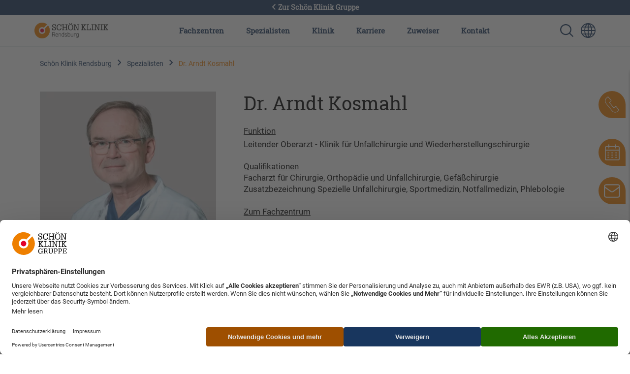

--- FILE ---
content_type: text/html; charset=UTF-8
request_url: https://www.schoen-klinik.de/rendsburg/arndt-kosmahl
body_size: 18181
content:
<!doctype html>
<html lang="de">
    <head>
        <meta charset="utf-8">
        <meta name="viewport" content="width=device-width, initial-scale=1">

        
                            <script type="application/javascript"
            src="https://web.cmp.usercentrics.eu/ui/loader.js"
            data-settings-id="HkaB19FiN"
            id="usercentrics-cmp"
            data-language="de"
    ></script>
    

        <link rel="shortcut icon" type="image/x-icon" href="/static/favicon.ico">
        <link rel="apple-touch-icon" sizes="180x180" href="/static/apple-touch-icon.png">
        <link rel="icon" type="image/png" sizes="32x32" href="/static/favicon-32x32.png">
        <link rel="icon" type="image/png" sizes="16x16" href="/static/favicon-16x16.png">
        <link rel="manifest" href="/static/manifest.json">
        <link rel="mask-icon" href="/static/safari-pinned-tab.svg" color="#5bbad5">
        <meta name="msapplication-TileColor" content="#da532c">
        <meta name="msapplication-TileImage" content="/static/mstile-144x144.png">
        <meta name="theme-color" content="#ec7206"><link rel='canonical' href='https://www.schoen-klinik.de/rendsburg/arndt-kosmahl' />
                
            
            <title>Dr. Arndt Kosmahl – Schön Klinik Rendsburg</title>
            <meta name="description" content="Dr. Arndt Kosmahl ist Leitender Oberarzt im Fachzentrum für Unfall- und Wiederherstellungschirurgie in der Schön Klinik Rendsburg. ☎ Kontakt aufnehmen." />

        
                <link href="/cache-buster-1685518616/static/css/style.css" media="screen" rel="stylesheet" type="text/css" />
<link href="/cache-buster-1734699382/dgtls/dist/form-builder/assets/index.css" media="screen" rel="stylesheet" type="text/css" />
        
        
        <meta property="og:type" content="article" />
        <!-- appropriate type, probably 'article' -->
        <meta property="og:title" content="Dr. Arndt Kosmahl – Schön Klinik Rendsburg" />
        <meta property="og:description" content="Dr. Arndt Kosmahl ist Leitender Oberarzt im Fachzentrum für Unfall- und Wiederherstellungschirurgie in der Schön Klinik Rendsburg. ☎ Kontakt aufnehmen."/>
        <meta property="twitter:title" content="Dr. Arndt Kosmahl – Schön Klinik Rendsburg" />
        <meta property="twitter:description" content="Dr. Arndt Kosmahl ist Leitender Oberarzt im Fachzentrum für Unfall- und Wiederherstellungschirurgie in der Schön Klinik Rendsburg. ☎ Kontakt aufnehmen."/>
        <meta property="twitter:card" content="summary_large_image" />

        <meta name="author" content="Schön Klinik SE" />
        <meta name="copyright" content="Schön Klinik SE" />
        <meta name="category" content="content" />

        <meta name="robots" content="noindex, follow" /><meta name="google-site-verification" content="aTOHt37whtTxLbCmaUY23sOFt6tCTEyrv6blReClK2E" /><script type="text/javascript">
                window.pageType                     = "other";
                window.institutionName              = "Schön Klinik Rendsburg";
                window.clinicalPictureName          = "";
                window.localClinicalPictureName     = "";

                dataLayer = [{
                }];
            </script><!-- Google Tag Manager --><script>(function(w,d,s,l,i){w[l]=w[l]||[];w[l].push({'gtm.start':
            new Date().getTime(),event:'gtm.js'});var f=d.getElementsByTagName(s)[0],
            j=d.createElement(s),dl=l!='dataLayer'?'&l='+l:'';j.async=true;j.src=
            'https://www.googletagmanager.com/gtm.js?id='+i+dl;f.parentNode.insertBefore(j,f);
            })(window,document,'script','dataLayer','GTM-PZLSBX');</script><!-- End Google Tag Manager -->    </head>
    <body>
        <!-- Google Tag Manager (noscript) -->
        <noscript><iframe src="https://www.googletagmanager.com/ns.html?id=GTM-PZLSBX" height="0" width="0" style="display:none;visibility:hidden"></iframe></noscript>
        <!-- End Google Tag Manager (noscript) -->


        

        <div id="my-page">

            
                                                            
                                                        


            
                                        
                                                <header data-component="navigation-main" class="header--local"><div id="back-to-global"><a href="/"><i class="icon icon--arrow-left icon__white"></i> Zur Schön Klinik Gruppe
    </a></div><div class="d-lg-none mobile-view d-flex justify-content-end p-3 align-items-center"><a href="/rendsburg" class="d-none d-sm-block d-lg-none me-auto"><img class="logo" src="/Sortiert/Logos%20png/REN/Klinik/REN_rgb.png" alt=""></a><a href="/rendsburg" class="d-block d-sm-none me-auto"><img class="logo" src="/Sortiert/Kliniken/REN/ren_rgb_typo_negativ_24250.svg" alt=""></a><a href="/suche" class="mobile-search-icon d-flex align-items-center"><img class="d-sm-none  d-block" src="/static/img/search_white.svg" alt="Sprachumschalter-Icon zur Auswahl verschiedener Seitensprachen für internationale Nutzer"><img class="d-sm-block d-none d-md-block" src="/static/img/search_blue.svg" alt="Sprachumschalter-Icon zur Auswahl verschiedener Seitensprachen für internationale Nutzer"></a><a class="language-switcher" href="https://www.schoen-clinic.com" title="Sprache wechseln" aria-label="Sprachumschalter-Icon zur Auswahl verschiedener Seitensprachen für internationale Nutzer"><i class="icon icon--globe d-none d-sm-block " aria-hidden="true"></i><i class="icon icon--globe icon__white d-sm-none" aria-hidden="true"></i></a><a href="#nav-main" class="d-lg-none menu-icon d-sm-none  d-block" aria-label=" Symbol mit drei horizontalen Linien für das mobile Navigationsmenü der Schön Klinik Webseite"></a><a href="#nav-main" class="d-lg-none menu-icon d-sm-block d-none d-md-block" aria-label="Symbol mit drei horizontalen Linien für das mobile Navigationsmenü der Schön Klinik Webseite"></a></div><nav id="nav-main" class="nav-local"><a class="navbar-brand" href="/rendsburg"><img class="logo" src="/Sortiert/Logos%20png/REN/Klinik/REN_rgb.png" alt="Logo der Schön Klinik Rendsburg mit orange-rotem Symbol und Schriftzug"></a><button class="d-lg-none btn close-menu"><i class="icon icon--close" aria-hidden="true"></i></button><ul class="top-nav"><li class="top-nav-inner "><a href="/rendsburg/fachzentren" class="top-nav-inner-menu" data-click-count="0" data-nav="main-nav">
                        Fachzentren
                    </a><div class="level"><ul class="level-1"><li class="overview d-none d-lg-block "><a href="/rendsburg/fachzentren">
                                    Unsere Fachzentren im Überblick
                                </a></li><li class=""><a class="top-nav-inner-menu" href= "/rendsburg/fachzentren/brustzentrum" data-click-count="0">
                                            Brustzentrum
                                        </a><ul class="level-2"><li class="overview d-none d-lg-block"><a class="top-nav-inner-menu" href="/rendsburg/fachzentren/brustzentrum" data-click-count="0">
                                                                Brustzentrum im Überblick
                                                            </a></li><li class=""><a class="top-nav-inner-menu" href="/rendsburg/gynaekologie-geburtshilfe/brustkrebs/behandlung" data-click-count="0">
                                                                Brustkrebs (Mammakarzinom)
                                                            </a></li></ul></li><li class=""><a class="top-nav-inner-menu" href= "/rendsburg/fachzentren/darmkrebszentrum" data-click-count="0">
                                            Darmkrebszentrum
                                        </a><ul class="level-2"><li class="overview d-none d-lg-block"><a class="top-nav-inner-menu" href="/rendsburg/fachzentren/darmkrebszentrum" data-click-count="0">
                                                                Darmkrebszentrum im Überblick
                                                            </a></li><li class=""><a class="top-nav-inner-menu" href="/rendsburg/krebs/darmkrebs/behandlung" data-click-count="0">
                                                                Darmkrebs
                                                            </a></li></ul></li><li class=""><a class="top-nav-inner-menu" href= "/rendsburg/fachzentren/orthopaedie-unfallchirurgie" data-click-count="0">
                                            Fachzentrum für Orthopädie und Unfallchirurgie
                                        </a></li><li class=""><a class="top-nav-inner-menu" href= "/rendsburg/frauenklinik" data-click-count="0">
                                            Frauenklinik
                                        </a></li><li class=""><a class="top-nav-inner-menu" href= "/rendsburg/fachzentren/gelenkzentrum" data-click-count="0">
                                            Gelenkzentrum
                                        </a><ul class="level-2"><li class="overview d-none d-lg-block"><a class="top-nav-inner-menu" href="/rendsburg/fachzentren/gelenkzentrum" data-click-count="0">
                                                                Gelenkzentrum im Überblick
                                                            </a></li><li class=""><a class="top-nav-inner-menu" href="/rendsburg/hand/arthritis/behandlung" data-click-count="0">
                                                                Arthritis
                                                            </a></li><li class=""><a class="top-nav-inner-menu" href="/rendsburg/knie/kniearthrose-gonarthrose/behandlung" data-click-count="0">
                                                                Kniearthrose (Gonarthrose)
                                                            </a></li><li class=""><a class="top-nav-inner-menu" href="/rendsburg/knie/kniescheibenbruch_-_Patellafraktur/behandlung" data-click-count="0">
                                                                Kniescheibenbruch (Patellafraktur)
                                                            </a></li><li class=""><a class="top-nav-inner-menu" href="/rendsburg/knie/kniescheibeninstabilität/behandlung" data-click-count="0">
                                                                Kniescheibeninstabilität (Patellaluxation)
                                                            </a></li><li class=""><a class="top-nav-inner-menu" href="/rendsburg/huefte/wechseloperation_nach_gelenkersatz/behandlung" data-click-count="0">
                                                                Wechseloperation nach Gelenkersatz
                                                            </a></li></ul></li><li class=""><a class="top-nav-inner-menu" href= "/rendsburg/fachzentren/intensivmedizin" data-click-count="0">
                                            Intensivmedizin
                                        </a></li><li class=""><a class="top-nav-inner-menu" href= "/rendsburg/fachzentren/allgemein-viszeral-thoraxchirurgie" data-click-count="0">
                                            Klinik für Allgemein-, Viszeral- und Thoraxchirurgie
                                        </a><ul class="level-2"><li class="overview d-none d-lg-block"><a class="top-nav-inner-menu" href="/rendsburg/fachzentren/allgemein-viszeral-thoraxchirurgie" data-click-count="0">
                                                                Klinik für Allgemein-, Viszeral- und Thoraxchirurgie im Überblick
                                                            </a></li><li class=""><a class="top-nav-inner-menu" href="/rendsburg/lunge-atmung/akutes-lungenversagen/behandlung" data-click-count="0">
                                                                Akutes Lungenversagen (ARDS)
                                                            </a></li><li class=""><a class="top-nav-inner-menu" href="/rendsburg/bauch-magen-darm/analfissur/behandlung" data-click-count="0">
                                                                Analfissur
                                                            </a></li><li class=""><a class="top-nav-inner-menu" href="/rendsburg/krebs/analkrebs/behandlung" data-click-count="0">
                                                                Analkrebs
                                                            </a></li><li class=""><a class="top-nav-inner-menu" href="/rendsburg/brust-ruecken/thoraxtrauma/behandlung" data-click-count="0">
                                                                Brustkorbverletzungen (Thoraxtrauma)
                                                            </a></li><li class=""><a class="top-nav-inner-menu" href="/rendsburg/Gefäße/chronische_wunden/behandlung" data-click-count="0">
                                                                Chronische Wunden
                                                            </a></li><li class=""><a class="top-nav-inner-menu" href="/rendsburg/bauch-magen-darm/colitis_ulcerosa/behandlung" data-click-count="0">
                                                                Colitis ulcerosa (chron. Dickdarmentzündung)
                                                            </a></li><li class=""><a class="top-nav-inner-menu" href="/rendsburg/bauch-magen-darm/darmverschluss/behandlung" data-click-count="0">
                                                                Darmverschluss
                                                            </a></li><li class=""><a class="top-nav-inner-menu" href="/rendsburg/gefaesse/diabetischer-fuss/behandlung" data-click-count="0">
                                                                Diabetischer Fuß
                                                            </a></li><li class=""><a class="top-nav-inner-menu" href="/rendsburg/bauch-magen-darm/divertikulitis" data-click-count="0">
                                                                Divertikulitis 
                                                            </a></li><li class=""><a class="top-nav-inner-menu" href="/rendsburg/krebs/gallengangskarzinom/behandlung" data-click-count="0">
                                                                Gallengangskarzinom
                                                            </a></li><li class=""><a class="top-nav-inner-menu" href="/rendsburg/bauch-magen-darm/gallensteine/behandlung" data-click-count="0">
                                                                Gallensteine
                                                            </a></li><li class=""><a class="top-nav-inner-menu" href="/rendsburg/stoffwechsel-druesen/hyperhidrose/behandlung" data-click-count="0">
                                                                Hyperhidrose
                                                            </a></li><li class=""><a class="top-nav-inner-menu" href="/rendsburg/bauch-magen-darm/haemorrhoiden/behandlung" data-click-count="0">
                                                                Hämorrhoiden
                                                            </a></li><li class=""><a class="top-nav-inner-menu" href="/rendsburg/bauch-magen-darm/leistenbruch/behandlung" data-click-count="0">
                                                                Leistenbruch (Leistenhernie)
                                                            </a></li><li class=""><a class="top-nav-inner-menu" href="/rendsburg/lunge-atmung/lungenabszess/behandlung" data-click-count="0">
                                                                Lungenabszess
                                                            </a></li><li class=""><a class="top-nav-inner-menu" href="/rendsburg/lunge-atmung/lungenkollaps/behandlung" data-click-count="0">
                                                                Lungenkollaps
                                                            </a></li><li class=""><a class="top-nav-inner-menu" href="/rendsburg/bauch-magen-darm/magen-darm-erkrankung/behandlung" data-click-count="0">
                                                                Magen-Darm-Erkrankung
                                                            </a></li><li class=""><a class="top-nav-inner-menu" href="/rendsburg/lunge-atmung/pleuraempyem/behandlung" data-click-count="0">
                                                                Pleuraempyem
                                                            </a></li><li class=""><a class="top-nav-inner-menu" href="/rendsburg/lunge-atmung/pleuraerguss/behandlung" data-click-count="0">
                                                                Pleuraerguss
                                                            </a></li><li class=""><a class="top-nav-inner-menu" href="/rendsburg/lunge-atmung/refluxkrankheit/behandlung" data-click-count="0">
                                                                Refluxkrankheit
                                                            </a></li><li class=""><a class="top-nav-inner-menu" href="/rendsburg/bauch-magen-darm/rektusdiastase/behandlung" data-click-count="0">
                                                                Rektusdiastase
                                                            </a></li><li class=""><a class="top-nav-inner-menu" href="/rendsburg/brust-ruecken/rippenbruch/behandlung" data-click-count="0">
                                                                Rippenbruch/Rippenserienfrakturen
                                                            </a></li><li class=""><a class="top-nav-inner-menu" href="/rendsburg/stoffwechsel-druesen/schilddruesenknoten/behandlung" data-click-count="0">
                                                                Schilddrüsenknoten
                                                            </a></li><li class=""><a class="top-nav-inner-menu" href="/rendsburg/krebs/schilddruesenkrebs/behandlung" data-click-count="0">
                                                                Schilddrüsenkrebs
                                                            </a></li><li class=""><a class="top-nav-inner-menu" href="/rendsburg/bauch-magen-darm/steissbeinfistel/behandlung" data-click-count="0">
                                                                Steißbeinfistel
                                                            </a></li><li class=""><a class="top-nav-inner-menu" href="/rendsburg/bauch-magen-darm/stoma/behandlung" data-click-count="0">
                                                                Stoma
                                                            </a></li><li class=""><a class="top-nav-inner-menu" href="/rendsburg/bauch-magen-darm/zwerchfellbruch/behandlung" data-click-count="0">
                                                                Zwerchfellbruch
                                                            </a></li></ul></li><li class=""><a class="top-nav-inner-menu" href= "/rendsburg/fachzentren/anaesthesie-schmerztherapie" data-click-count="0">
                                            Klinik für Anästhesie und Schmerztherapie
                                        </a></li><li class=""><a class="top-nav-inner-menu" href= "/rendsburg/fachzentren/gefaess-endovaskulaere-chirurgie" data-click-count="0">
                                            Klinik für Gefäßchirurgie und endovaskuläre Chirurgie
                                        </a><ul class="level-2"><li class="overview d-none d-lg-block"><a class="top-nav-inner-menu" href="/rendsburg/fachzentren/gefaess-endovaskulaere-chirurgie" data-click-count="0">
                                                                Klinik für Gefäßchirurgie und endovaskuläre Chirurgie im Überblick
                                                            </a></li><li class=""><a class="top-nav-inner-menu" href="/rendsburg/herz-gefaesse/aorten-aneurysma/behandlung" data-click-count="0">
                                                                Aortenaneurysma
                                                            </a></li><li class=""><a class="top-nav-inner-menu" href="/rendsburg/Gefäße/arterielle_verschlusskrankheiten/behandlung" data-click-count="0">
                                                                Arterielle Verschlusskrankheiten (AVK)
                                                            </a></li><li class=""><a class="top-nav-inner-menu" href="/rendsburg/Gefäße/beinarterien-verschluss/behandlung" data-click-count="0">
                                                                Beinarterienverschluss
                                                            </a></li><li class=""><a class="top-nav-inner-menu" href="/rendsburg/herz-gefaesse/chronisch-venoese-insuffizienz/behandlung" data-click-count="0">
                                                                Chronisch-venöse Insuffizienz (CVI)
                                                            </a></li><li class=""><a class="top-nav-inner-menu" href="/rendsburg/Gefäße/chronische_wunden/behandlung" data-click-count="0">
                                                                Chronische Wunden
                                                            </a></li><li class=""><a class="top-nav-inner-menu" href="/rendsburg/gefaesse/diabetischer-fuss/behandlung" data-click-count="0">
                                                                Diabetischer Fuß
                                                            </a></li><li class=""><a class="top-nav-inner-menu" href="/rendsburg/herz-gefaesse/kavernom/behandlung" data-click-count="0">
                                                                Kavernom
                                                            </a></li><li class=""><a class="top-nav-inner-menu" href="/rendsburg/Gefäße/niereninsuffizienz/behandlung" data-click-count="0">
                                                                Niereninsuffizienz
                                                            </a></li><li class=""><a class="top-nav-inner-menu" href="/rendsburg/kinder-jugendliche/purpura-schoenlein-henoch/behandlung" data-click-count="0">
                                                                Purpura Schönlein-Henoch
                                                            </a></li><li class=""><a class="top-nav-inner-menu" href="/rendsburg/herz-gefaesse/tiefe-venenthrombose/behandlung" data-click-count="0">
                                                                Tiefe Venenthrombose (Phlebothrombose)
                                                            </a></li><li class=""><a class="top-nav-inner-menu" href="/rendsburg/herz-gefaesse/vaskulitis/behandlung" data-click-count="0">
                                                                Vaskulitis (Gefäßentzündung)
                                                            </a></li></ul></li><li class=""><a class="top-nav-inner-menu" href= "/rendsburg/fachzentren/geriatrie" data-click-count="0">
                                            Klinik für Geriatrie
                                        </a><ul class="level-2"><li class="overview d-none d-lg-block"><a class="top-nav-inner-menu" href="/rendsburg/fachzentren/geriatrie" data-click-count="0">
                                                                Klinik für Geriatrie im Überblick
                                                            </a></li><li class=""><a class="top-nav-inner-menu" href="/rendsburg/huefte/beckenbruch/behandlung" data-click-count="0">
                                                                Beckenbruch
                                                            </a></li><li class=""><a class="top-nav-inner-menu" href="/rendsburg/lunge-atmung/copd/behandlung" data-click-count="0">
                                                                COPD
                                                            </a></li><li class=""><a class="top-nav-inner-menu" href="/rendsburg/Gefäße/chronische_wunden/behandlung" data-click-count="0">
                                                                Chronische Wunden
                                                            </a></li><li class=""><a class="top-nav-inner-menu" href="/rendsburg/geriatrie/exsikkose/behandlung" data-click-count="0">
                                                                Exsikkose
                                                            </a></li><li class=""><a class="top-nav-inner-menu" href="/rendsburg/herz-gefaesse/herzinfarkt/behandlung" data-click-count="0">
                                                                Herzinfarkt
                                                            </a></li><li class=""><a class="top-nav-inner-menu" href="/rendsburg/brust-ruecken/rippenbruch/behandlung" data-click-count="0">
                                                                Rippenbruch/Rippenserienfrakturen
                                                            </a></li></ul></li><li class=""><a class="top-nav-inner-menu" href= "/rendsburg/fachzentren/innere-medizin-kardiologie-pneumologie-nephrologie" data-click-count="0">
                                            Klinik für Innere Medizin I - Kardiologie, Pneumologie und Nephrologie
                                        </a><ul class="level-2"><li class="overview d-none d-lg-block"><a class="top-nav-inner-menu" href="/rendsburg/fachzentren/innere-medizin-kardiologie-pneumologie-nephrologie" data-click-count="0">
                                                                Klinik für Innere Medizin I - Kardiologie, Pneumologie und Nephrologie im Überblick
                                                            </a></li><li class=""><a class="top-nav-inner-menu" href="/rendsburg/lunge-atmung/akutes-lungenversagen/behandlung" data-click-count="0">
                                                                Akutes Lungenversagen (ARDS)
                                                            </a></li><li class=""><a class="top-nav-inner-menu" href="/rendsburg/lunge-atmung/asthma-bronchiale/behandlung" data-click-count="0">
                                                                Asthma bronchiale
                                                            </a></li><li class=""><a class="top-nav-inner-menu" href="/rendsburg/lunge-atmung/copd/behandlung" data-click-count="0">
                                                                COPD
                                                            </a></li><li class=""><a class="top-nav-inner-menu" href="/rendsburg/lunge-atmung/covid-19/behandlung" data-click-count="0">
                                                                COVID-19
                                                            </a></li><li class=""><a class="top-nav-inner-menu" href="/rendsburg/herz-gefaesse/herzinfarkt/behandlung" data-click-count="0">
                                                                Herzinfarkt
                                                            </a></li><li class=""><a class="top-nav-inner-menu" href="/rendsburg/herz-gefaesse/herzklappenveraenderungen/behandlung" data-click-count="0">
                                                                Herzklappenveränderungen
                                                            </a></li><li class=""><a class="top-nav-inner-menu" href="/rendsburg/herz-gefaesse/herzmuskelschwäche/behandlung" data-click-count="0">
                                                                Herzmuskelschwäche
                                                            </a></li><li class=""><a class="top-nav-inner-menu" href="/rendsburg/herz-gefaesse/herzrhythmusstörungen/behandlung" data-click-count="0">
                                                                Herzrhythmusstörungen
                                                            </a></li><li class=""><a class="top-nav-inner-menu" href="/rendsburg/herz-gefaesse/koronare_herzerkrankungen/behandlung" data-click-count="0">
                                                                Koronare Herzerkrankungen
                                                            </a></li><li class=""><a class="top-nav-inner-menu" href="/rendsburg/herz-gefaesse/loch_im_herz_shuntvitium/behandlung" data-click-count="0">
                                                                Loch im Herz (Shuntvitium)
                                                            </a></li><li class=""><a class="top-nav-inner-menu" href="/rendsburg/lunge-atmung/lungenemphysem/behandlung" data-click-count="0">
                                                                Lungenemphysem
                                                            </a></li><li class=""><a class="top-nav-inner-menu" href="/rendsburg/lunge-atmung/lungenentzuendung/behandlung" data-click-count="0">
                                                                Lungenentzündung
                                                            </a></li><li class=""><a class="top-nav-inner-menu" href="/rendsburg/lunge-atmung/lungenfibrose/behandlung" data-click-count="0">
                                                                Lungenfibrose
                                                            </a></li><li class=""><a class="top-nav-inner-menu" href="/rendsburg/lunge-atmung/lungenrundherd/behandlung" data-click-count="0">
                                                                Lungenrundherd
                                                            </a></li><li class=""><a class="top-nav-inner-menu" href="/rendsburg/Gefäße/niereninsuffizienz/behandlung" data-click-count="0">
                                                                Niereninsuffizienz
                                                            </a></li><li class=""><a class="top-nav-inner-menu" href="/rendsburg/lunge-atmung/pleuraerguss/behandlung" data-click-count="0">
                                                                Pleuraerguss
                                                            </a></li><li class=""><a class="top-nav-inner-menu" href="/rendsburg/lunge-atmung/sarkoidose/behandlung" data-click-count="0">
                                                                Sarkoidose
                                                            </a></li><li class=""><a class="top-nav-inner-menu" href="/rendsburg/herz-gefaesse/schock/behandlung" data-click-count="0">
                                                                Schock
                                                            </a></li></ul></li><li class=""><a class="top-nav-inner-menu" href= "/rendsburg/fachzentren/innere-medizin-gastroenterologie-onkologie-palliativmedizin" data-click-count="0">
                                            Klinik für Innere Medizin II - Gastroenterologie, Onkologie, Palliativmedizin
                                        </a><ul class="level-2"><li class="overview d-none d-lg-block"><a class="top-nav-inner-menu" href="/rendsburg/fachzentren/innere-medizin-gastroenterologie-onkologie-palliativmedizin" data-click-count="0">
                                                                Klinik für Innere Medizin II - Gastroenterologie, Onkologie, Palliativmedizin im Überblick
                                                            </a></li><li class=""><a class="top-nav-inner-menu" href="/rendsburg/krebs/bauchspeicheldruesenkrebs/behandlung" data-click-count="0">
                                                                Bauchspeicheldrüsenkrebs
                                                            </a></li><li class=""><a class="top-nav-inner-menu" href="/rendsburg/bauch-magen-darm/bauchwandbruch" data-click-count="0">
                                                                Bauchwandbruch
                                                            </a></li><li class=""><a class="top-nav-inner-menu" href="/rendsburg/bauch-magen-darm/blinddarmentzuendung/behandlung" data-click-count="0">
                                                                Blinddarmentzündung (Appendizitis)
                                                            </a></li><li class=""><a class="top-nav-inner-menu" href="/rendsburg/bauch-magen-darm/chronisch-entzuendliche-darmerkrankungen/behandlung" data-click-count="0">
                                                                Chronisch-entzündliche Darmerkrankungen (CED)
                                                            </a></li><li class=""><a class="top-nav-inner-menu" href="/rendsburg/bauch-magen-darm/colitis_ulcerosa/behandlung" data-click-count="0">
                                                                Colitis ulcerosa (chron. Dickdarmentzündung)
                                                            </a></li><li class=""><a class="top-nav-inner-menu" href="/rendsburg/stoffwechsel-druesen/erkrankungen-der-nebenschilddruesen/behandlung" data-click-count="0">
                                                                Erkrankungen der Nebenschilddrüsen
                                                            </a></li><li class=""><a class="top-nav-inner-menu" href="/rendsburg/bauch-magen-darm/hepatitis/behandlung" data-click-count="0">
                                                                Hepatitis
                                                            </a></li><li class=""><a class="top-nav-inner-menu" href="/rendsburg/bauch-magen-darm/leberzirrhose/behandlung" data-click-count="0">
                                                                Leberzirrhose
                                                            </a></li><li class=""><a class="top-nav-inner-menu" href="/rendsburg/bauch-magen-darm/magengeschwuer/behandlung" data-click-count="0">
                                                                Magen- und Zwölffingerdarmgeschwür
                                                            </a></li><li class=""><a class="top-nav-inner-menu" href="/rendsburg/bauch-magen-darm/magen-darm-erkrankung/behandlung" data-click-count="0">
                                                                Magen-Darm-Erkrankung
                                                            </a></li><li class=""><a class="top-nav-inner-menu" href="/rendsburg/kinder-jugendliche/morbus_crohn/behandlung" data-click-count="0">
                                                                Morbus Crohn
                                                            </a></li><li class=""><a class="top-nav-inner-menu" href="/rendsburg/krebs/nebennierentumoren/behandlung" data-click-count="0">
                                                                Nebennierentumoren
                                                            </a></li><li class=""><a class="top-nav-inner-menu" href="/rendsburg/stoffwechsel-druesen/nierenentzuendung/behandlung" data-click-count="0">
                                                                Nierenentzündung (Nephritis)
                                                            </a></li><li class=""><a class="top-nav-inner-menu" href="/rendsburg/kinder-jugendliche/pankreatitis/behandlung" data-click-count="0">
                                                                Pankreatitis (Bauchspeicheldrüsenentzündung)
                                                            </a></li><li class=""><a class="top-nav-inner-menu" href="/rendsburg/lunge-atmung/refluxkrankheit/behandlung" data-click-count="0">
                                                                Refluxkrankheit
                                                            </a></li><li class=""><a class="top-nav-inner-menu" href="/rendsburg/krebs/schilddruesenkrebs/behandlung" data-click-count="0">
                                                                Schilddrüsenkrebs
                                                            </a></li><li class=""><a class="top-nav-inner-menu" href="/rendsburg/stoffwechsel-druesen/schilddruesenunterfunktion/behandlung" data-click-count="0">
                                                                Schilddrüsenunterfunktion
                                                            </a></li><li class=""><a class="top-nav-inner-menu" href="/rendsburg/stoffwechsel-druesen/schilddruesen-vergroesserung/behandlung" data-click-count="0">
                                                                Schilddrüsenvergrößerung
                                                            </a></li><li class=""><a class="top-nav-inner-menu" href="/rendsburg/stoffwechsel-druesen/schilddruesenüberfunktion/behandlung" data-click-count="0">
                                                                Schilddrüsenüberfunktion (Hyperthyreose)
                                                            </a></li><li class=""><a class="top-nav-inner-menu" href="/rendsburg/bauch-magen-darm/zwerchfellbruch/behandlung" data-click-count="0">
                                                                Zwerchfellbruch
                                                            </a></li></ul></li><li class=""><a class="top-nav-inner-menu" href= "/rendsburg/fachzentren/paediatrie" data-click-count="0">
                                            Klinik für Kinder- und Jugendmedizin (Pädiatrie)
                                        </a></li><li class=""><a class="top-nav-inner-menu" href= "/rendsburg/fachzentren/neurochirurgie-und-wirbelsaeulenchirurgie" data-click-count="0">
                                            Klinik für Neuro- und Wirbelsäulenchirurgie
                                        </a><ul class="level-2"><li class="overview d-none d-lg-block"><a class="top-nav-inner-menu" href="/rendsburg/fachzentren/neurochirurgie-und-wirbelsaeulenchirurgie" data-click-count="0">
                                                                Klinik für Neuro- und Wirbelsäulenchirurgie im Überblick
                                                            </a></li><li class=""><a class="top-nav-inner-menu" href="/rendsburg/neurochirurgie/arachnoidalzysten/behandlung" data-click-count="0">
                                                                Arachnoidalzysten
                                                            </a></li><li class=""><a class="top-nav-inner-menu" href="/rendsburg/neurochirurgie/bandscheibenvorfall/behandlung" data-click-count="0">
                                                                Bandscheibenvorfall
                                                            </a></li><li class=""><a class="top-nav-inner-menu" href="/rendsburg/neurochirurgie/glioblastom/behandlung" data-click-count="0">
                                                                Glioblastom
                                                            </a></li><li class=""><a class="top-nav-inner-menu" href="/rendsburg/neurochirurgie/hirnblutung/behandlung" data-click-count="0">
                                                                Hirnblutung
                                                            </a></li><li class=""><a class="top-nav-inner-menu" href="/rendsburg/krebs/hirntumor/behandlung" data-click-count="0">
                                                                Hirntumor
                                                            </a></li><li class=""><a class="top-nav-inner-menu" href="/rendsburg/neurochirurgie/hydrocephalus/behandlung" data-click-count="0">
                                                                Hydrocephalus
                                                            </a></li><li class=""><a class="top-nav-inner-menu" href="/rendsburg/neurochirurgie/hypophysenadenom/behandlung" data-click-count="0">
                                                                Hypophysenadenom
                                                            </a></li><li class=""><a class="top-nav-inner-menu" href="/rendsburg/neurochirurgie/meningeom/behandlung" data-click-count="0">
                                                                Meningeom
                                                            </a></li><li class=""><a class="top-nav-inner-menu" href="/rendsburg/brust-ruecken/osteochondrose/behandlung" data-click-count="0">
                                                                Osteochondrose
                                                            </a></li><li class=""><a class="top-nav-inner-menu" href="/rendsburg/neurologie/schaedel-hirn-trauma/behandlung" data-click-count="0">
                                                                Schädel-Hirn-Trauma
                                                            </a></li><li class=""><a class="top-nav-inner-menu" href="/rendsburg/brust-ruecken/spinales-epidurales-empyem/behandlung" data-click-count="0">
                                                                Spinales epidurales Empyem
                                                            </a></li><li class=""><a class="top-nav-inner-menu" href="/rendsburg/brust-ruecken/spinalkanalstenose-der-halswirbelsaeule/behandlung" data-click-count="0">
                                                                Spinalkanalstenose der Halswirbelsäule (HWS)
                                                            </a></li><li class=""><a class="top-nav-inner-menu" href="/rendsburg/brust-ruecken/spinalkanalstenose/behandlung" data-click-count="0">
                                                                Spinalkanalstenose der Lendenwirbelsäule (LWS)
                                                            </a></li></ul></li><li class=""><a class="top-nav-inner-menu" href= "/rendsburg/fachzentren/neurologie" data-click-count="0">
                                            Klinik für Neurologie mit Stroke Unit
                                        </a><ul class="level-2"><li class="overview d-none d-lg-block"><a class="top-nav-inner-menu" href="/rendsburg/fachzentren/neurologie" data-click-count="0">
                                                                Klinik für Neurologie mit Stroke Unit im Überblick
                                                            </a></li><li class=""><a class="top-nav-inner-menu" href="/rendsburg/neurologie/alzheimer-demenz/behandlung" data-click-count="0">
                                                                Alzheimer-Demenz
                                                            </a></li><li class=""><a class="top-nav-inner-menu" href="/rendsburg/neurologie/dystonie/behandlung" data-click-count="0">
                                                                Bewegungsstörung (Dystonie)
                                                            </a></li><li class=""><a class="top-nav-inner-menu" href="/rendsburg/Gefäße/chronische_wunden/behandlung" data-click-count="0">
                                                                Chronische Wunden
                                                            </a></li><li class=""><a class="top-nav-inner-menu" href="/rendsburg/neurologie/demenz/behandlung" data-click-count="0">
                                                                Demenz
                                                            </a></li><li class=""><a class="top-nav-inner-menu" href="/rendsburg/gefaesse/diabetischer-fuss/behandlung" data-click-count="0">
                                                                Diabetischer Fuß
                                                            </a></li><li class=""><a class="top-nav-inner-menu" href="/rendsburg/neurologie/dysphagie/behandlung" data-click-count="0">
                                                                Dysphagie (Schluckstörung)
                                                            </a></li><li class=""><a class="top-nav-inner-menu" href="/rendsburg/neurochirurgie/epilepsie/behandlung" data-click-count="0">
                                                                Epilepsie
                                                            </a></li><li class=""><a class="top-nav-inner-menu" href="/rendsburg/neurologie/epileptischer-anfall/behandlung" data-click-count="0">
                                                                Epileptischer Anfall
                                                            </a></li><li class=""><a class="top-nav-inner-menu" href="/rendsburg/neurologie/gangstoerungen/behandlung" data-click-count="0">
                                                                Gangstörungen
                                                            </a></li><li class=""><a class="top-nav-inner-menu" href="/rendsburg/neurochirurgie/hirnblutung/behandlung" data-click-count="0">
                                                                Hirnblutung
                                                            </a></li><li class=""><a class="top-nav-inner-menu" href="/rendsburg/neurochirurgie/hypoxischer_hirnschaden/behandlung" data-click-count="0">
                                                                Hypoxischer Hirnschaden
                                                            </a></li><li class=""><a class="top-nav-inner-menu" href="/rendsburg/neuropaediatrie/hypoxischer-hirnschaden-kinder/behandlung" data-click-count="0">
                                                                Hypoxischer Hirnschaden bei Kindern
                                                            </a></li><li class=""><a class="top-nav-inner-menu" href="/rendsburg/neurologie/kopfschmerzen/behandlung" data-click-count="0">
                                                                Kopfschmerzen
                                                            </a></li><li class=""><a class="top-nav-inner-menu" href="/rendsburg/neurologie/meningitis/behandlung" data-click-count="0">
                                                                Meningitis (Hirnhautentzündung)
                                                            </a></li><li class=""><a class="top-nav-inner-menu" href="/rendsburg/neurologie/multiple-sklerose/behandlung" data-click-count="0">
                                                                Multiple Sklerose
                                                            </a></li><li class=""><a class="top-nav-inner-menu" href="/kliniken-und-zentren/klinik/rendsburg/behandlung/neurologie/myelitis/behandlung" data-click-count="0">
                                                                Myelitis
                                                            </a></li><li class=""><a class="top-nav-inner-menu" href="/rendsburg/kinder-jugendliche/myositis/behandlung" data-click-count="0">
                                                                Myositis
                                                            </a></li><li class=""><a class="top-nav-inner-menu" href="/rendsburg/neurologie/polyneuropathie/behandlung" data-click-count="0">
                                                                Polyneuropathie
                                                            </a></li><li class=""><a class="top-nav-inner-menu" href="/rendsburg/neurologie/querschnittslaehmung/behandlung" data-click-count="0">
                                                                Querschnittslähmung
                                                            </a></li><li class=""><a class="top-nav-inner-menu" href="/rendsburg/neurologie/restless-legs-syndrom/behandlung" data-click-count="0">
                                                                Restless-Legs-Syndrom
                                                            </a></li><li class=""><a class="top-nav-inner-menu" href="/rendsburg/brust-ruecken/rueckenschmerzen/behandlung" data-click-count="0">
                                                                Rückenschmerzen
                                                            </a></li><li class=""><a class="top-nav-inner-menu" href="/rendsburg/neurologie/schlafapnoe/behandlung" data-click-count="0">
                                                                Schlafbezogene Atemstörung (Schlafapnoe)
                                                            </a></li><li class=""><a class="top-nav-inner-menu" href="/rendsburg/neurologie/schlafkrankheit/behandlung" data-click-count="0">
                                                                Schlafkrankheit (Narkolepsie)
                                                            </a></li><li class=""><a class="top-nav-inner-menu" href="/rendsburg/neurologie/schlaganfall/behandlung" data-click-count="0">
                                                                Schlaganfall
                                                            </a></li><li class=""><a class="top-nav-inner-menu" href="/rendsburg/neurologie/schwindel/behandlung" data-click-count="0">
                                                                Schwindel
                                                            </a></li><li class=""><a class="top-nav-inner-menu" href="/rendsburg/neurologie/schaedel-hirn-trauma/behandlung" data-click-count="0">
                                                                Schädel-Hirn-Trauma
                                                            </a></li><li class=""><a class="top-nav-inner-menu" href="/rendsburg/neurologie/sprachstörung/behandlung" data-click-count="0">
                                                                Sprachstörung (Aphasie)
                                                            </a></li><li class=""><a class="top-nav-inner-menu" href="/rendsburg/neurologie/tremor/behandlung" data-click-count="0">
                                                                Tremor
                                                            </a></li></ul></li><li class=""><a class="top-nav-inner-menu" href= "/rendsburg/fachzentren/psychiatrie-psychosomatik" data-click-count="0">
                                            Klinik für Psychiatrie und Psychosomatik
                                        </a><ul class="level-2"><li class="overview d-none d-lg-block"><a class="top-nav-inner-menu" href="/rendsburg/fachzentren/psychiatrie-psychosomatik" data-click-count="0">
                                                                Klinik für Psychiatrie und Psychosomatik im Überblick
                                                            </a></li><li class=""><a class="top-nav-inner-menu" href="/rendsburg/psychiatrie/akute_belastungsstörung/behandlung" data-click-count="0">
                                                                Akute Belastungsstörung
                                                            </a></li><li class=""><a class="top-nav-inner-menu" href="/rendsburg/psychosomatik/angststoerung/behandlung" data-click-count="0">
                                                                Angststörung
                                                            </a></li><li class=""><a class="top-nav-inner-menu" href="/rendsburg/psychosomatik/trauerstoerung/behandlung" data-click-count="0">
                                                                Anhaltende Trauerstörung
                                                            </a></li><li class=""><a class="top-nav-inner-menu" href="/rendsburg/psychosomatik/anpassungsstoerung/behandlung" data-click-count="0">
                                                                Anpassungsstörung
                                                            </a></li><li class=""><a class="top-nav-inner-menu" href="/rendsburg/psychiatrie/bipolare-stoerung/behandlung" data-click-count="0">
                                                                Bipolare Störung
                                                            </a></li><li class=""><a class="top-nav-inner-menu" href="/rendsburg/psychosomatik/borderline/behandlung" data-click-count="0">
                                                                Borderline
                                                            </a></li><li class=""><a class="top-nav-inner-menu" href="/rendsburg/psychosomatik/depression/behandlung" data-click-count="0">
                                                                Depression
                                                            </a></li><li class=""><a class="top-nav-inner-menu" href="/rendsburg/psychiatrie/drogeninduzierte-psychose/behandlung" data-click-count="0">
                                                                Drogeninduzierte Psychose
                                                            </a></li><li class=""><a class="top-nav-inner-menu" href="/rendsburg/psychosomatik/generalisierte-angststoerung/behandlung" data-click-count="0">
                                                                Generalisierte Angststörung
                                                            </a></li><li class=""><a class="top-nav-inner-menu" href="/rendsburg/psychiatrie/manien/behandlung" data-click-count="0">
                                                                Manien
                                                            </a></li><li class=""><a class="top-nav-inner-menu" href="/rendsburg/psychosomatik/panikstoerung/behandlung" data-click-count="0">
                                                                Panikstörung
                                                            </a></li><li class=""><a class="top-nav-inner-menu" href="/rendsburg/psychosomatik/posttraumatische-belastungsstoerung-ptbs/behandlung" data-click-count="0">
                                                                Posttraumatische Belastungsstörung (PTBS)
                                                            </a></li><li class=""><a class="top-nav-inner-menu" href="/rendsburg/psychiatrie/schizoaffektive-stoerung/behandlung" data-click-count="0">
                                                                Schizoaffektive Störung
                                                            </a></li><li class=""><a class="top-nav-inner-menu" href="/rendsburg/psychiatrie/schizophrenie/behandlung" data-click-count="0">
                                                                Schizophrenie
                                                            </a></li><li class=""><a class="top-nav-inner-menu" href="/rendsburg/neurologie/schlafstoerung/behandlung" data-click-count="0">
                                                                Schlafstörungen
                                                            </a></li><li class=""><a class="top-nav-inner-menu" href="/rendsburg/psychosomatik/soziale-phobie/behandlung" data-click-count="0">
                                                                Soziale Phobie
                                                            </a></li><li class=""><a class="top-nav-inner-menu" href="/rendsburg/psychiatrie/wahnhafte-stoerung/behandlung" data-click-count="0">
                                                                Wahnhafte Störung
                                                            </a></li><li class=""><a class="top-nav-inner-menu" href="/rendsburg/psychosomatik/zwangsstoerungen/behandlung" data-click-count="0">
                                                                Zwangsstörungen
                                                            </a></li></ul></li><li class=""><a class="top-nav-inner-menu" href= "/rendsburg/fachzentren/radiologie" data-click-count="0">
                                            Klinik für Radiologie und Neuroradiologie
                                        </a></li><li class=""><a class="top-nav-inner-menu" href= "/rendsburg/fachzentren/strahlentherapie-nuklearmedizin" data-click-count="0">
                                            Klinik für Strahlentherapie und Nuklearmedizin
                                        </a></li><li class=""><a class="top-nav-inner-menu" href= "/rendsburg/fachzentren/unfallchirurgie" data-click-count="0">
                                            Klinik für Unfallchirurgie und Wiederherstellungschirurgie
                                        </a><ul class="level-2"><li class="overview d-none d-lg-block"><a class="top-nav-inner-menu" href="/rendsburg/fachzentren/unfallchirurgie" data-click-count="0">
                                                                Klinik für Unfallchirurgie und Wiederherstellungschirurgie im Überblick
                                                            </a></li><li class=""><a class="top-nav-inner-menu" href="/rendsburg/hand/arthritis/behandlung" data-click-count="0">
                                                                Arthritis
                                                            </a></li><li class=""><a class="top-nav-inner-menu" href="/rendsburg/huefte/beckenbruch/behandlung" data-click-count="0">
                                                                Beckenbruch
                                                            </a></li><li class=""><a class="top-nav-inner-menu" href="/rendsburg/bein-fuss/baenderriss-sprunggelenk/behandlung" data-click-count="0">
                                                                Bänderriss im Sprunggelenk
                                                            </a></li><li class=""><a class="top-nav-inner-menu" href="/rendsburg/neurologie/chronische-schmerzen/behandlung" data-click-count="0">
                                                                Chronische Schmerzen
                                                            </a></li><li class=""><a class="top-nav-inner-menu" href="/rendsburg/schulter-ellenbogen/distale_bizepssehnenruptur/behandlung" data-click-count="0">
                                                                Distale Bizepssehnenruptur
                                                            </a></li><li class=""><a class="top-nav-inner-menu" href="/rendsburg/schulter-ellenbogen/distale_humerusfraktur/behandlung" data-click-count="0">
                                                                Distale Humerusfraktur (körperferner Oberarmbruch)
                                                            </a></li><li class=""><a class="top-nav-inner-menu" href="/rendsburg/hand/distale-radiusfraktur/behandlung" data-click-count="0">
                                                                Distale Radiusfraktur
                                                            </a></li><li class=""><a class="top-nav-inner-menu" href="/rendsburg/schulter-ellenbogen/ellenbogengelenksarthrose/behandlung" data-click-count="0">
                                                                Ellenbogengelenksarthrose
                                                            </a></li><li class=""><a class="top-nav-inner-menu" href="/rendsburg/schulter-ellenbogen/ellenbogenluxation/behandlung" data-click-count="0">
                                                                Ellenbogenluxation
                                                            </a></li><li class=""><a class="top-nav-inner-menu" href="/rendsburg/bein-fuss/erkrankungen-der-achillessehne/behandlung" data-click-count="0">
                                                                Erkrankungen der Achillessehne
                                                            </a></li><li class=""><a class="top-nav-inner-menu" href="/rendsburg/bein-fuss/fersenbeinfraktur/behandlung" data-click-count="0">
                                                                Fersenbeinfraktur (Kalkaneusfraktur)
                                                            </a></li><li class=""><a class="top-nav-inner-menu" href="/rendsburg/bein-fuss/fusswurzelbruch/behandlung" data-click-count="0">
                                                                Fußwurzelbruch
                                                            </a></li><li class=""><a class="top-nav-inner-menu" href="/rendsburg/bein-fuss/hallux-rigidus/behandlung" data-click-count="0">
                                                                Hallux rigidus
                                                            </a></li><li class=""><a class="top-nav-inner-menu" href="/rendsburg/bein-fuss/hallux-valgus/behandlung" data-click-count="0">
                                                                Hallux valgus
                                                            </a></li><li class=""><a class="top-nav-inner-menu" href="/rendsburg/schulter-ellenbogen/humeruskopffraktur/behandlung" data-click-count="0">
                                                                Humeruskopffraktur
                                                            </a></li><li class=""><a class="top-nav-inner-menu" href="/rendsburg/hand/infektionen_der_hand/behandlung" data-click-count="0">
                                                                Infektionen der Hand
                                                            </a></li><li class=""><a class="top-nav-inner-menu" href="/rendsburg/hand/kahnbeinfraktur/behandlung" data-click-count="0">
                                                                Kahnbeinfraktur
                                                            </a></li><li class=""><a class="top-nav-inner-menu" href="/rendsburg/schulter-ellenbogen/kalkschulter/behandlung" data-click-count="0">
                                                                Kalkschulter
                                                            </a></li><li class=""><a class="top-nav-inner-menu" href="/rendsburg/hand/karpaltunnelsyndrom/behandlung" data-click-count="0">
                                                                Karpaltunnelsyndrom
                                                            </a></li><li class=""><a class="top-nav-inner-menu" href="/rendsburg/knie/kniearthrose-gonarthrose/behandlung" data-click-count="0">
                                                                Kniearthrose (Gonarthrose)
                                                            </a></li><li class=""><a class="top-nav-inner-menu" href="/rendsburg/knie/kniescheibenbruch_-_Patellafraktur/behandlung" data-click-count="0">
                                                                Kniescheibenbruch (Patellafraktur)
                                                            </a></li><li class=""><a class="top-nav-inner-menu" href="/rendsburg/knie/kniescheibeninstabilität/behandlung" data-click-count="0">
                                                                Kniescheibeninstabilität (Patellaluxation)
                                                            </a></li><li class=""><a class="top-nav-inner-menu" href="/rendsburg/bein-fuss/knorpelschaeden-sprunggelenk/behandlung" data-click-count="0">
                                                                Knorpelschäden Sprunggelenk
                                                            </a></li><li class=""><a class="top-nav-inner-menu" href="/rendsburg/bein-fuss/mittelfussbruch/behandlung" data-click-count="0">
                                                                Mittelfußbruch
                                                            </a></li><li class=""><a class="top-nav-inner-menu" href="/rendsburg/hand/morbus-dupuytren/behandlung" data-click-count="0">
                                                                Morbus Dupuytren
                                                            </a></li><li class=""><a class="top-nav-inner-menu" href="/rendsburg/huefte/oberschenkelhalsbruch/behandlung" data-click-count="0">
                                                                Oberschenkelhalsbruch
                                                            </a></li><li class=""><a class="top-nav-inner-menu" href="/rendsburg/schulter-ellenbogen/olekranonfraktur/behandlung" data-click-count="0">
                                                                Olekranonfraktur (Ellenhakenfraktur)
                                                            </a></li><li class=""><a class="top-nav-inner-menu" href="/rendsburg/bein-fuss/periprothetische_frakturen/behandlung" data-click-count="0">
                                                                Periprothetische Frakturen
                                                            </a></li><li class=""><a class="top-nav-inner-menu" href="/rendsburg/schulter-ellenbogen/radiuskoepfchenfraktur/behandlung" data-click-count="0">
                                                                Radiusköpfchenfraktur
                                                            </a></li><li class=""><a class="top-nav-inner-menu" href="/rendsburg/brust-ruecken/rippenbruch/behandlung" data-click-count="0">
                                                                Rippenbruch/Rippenserienfrakturen
                                                            </a></li><li class=""><a class="top-nav-inner-menu" href="/rendsburg/bein-fuss/schienbeinkopfbruch-tribiakopffraktur/behandlung" data-click-count="0">
                                                                Schienbeinkopfbruch (Tibiakopffraktur)
                                                            </a></li><li class=""><a class="top-nav-inner-menu" href="/rendsburg/schulter-ellenbogen/schluesselbeinbruch/behandlung" data-click-count="0">
                                                                Schlüsselbeinbruch
                                                            </a></li><li class=""><a class="top-nav-inner-menu" href="/rendsburg/schulter-ellenbogen/schultereckgelenksprengung/behandlung" data-click-count="0">
                                                                Schultereckgelenksprengung
                                                            </a></li><li class=""><a class="top-nav-inner-menu" href="/rendsburg/bein-fuss/sprunggelenksfraktur/behandlung" data-click-count="0">
                                                                Sprunggelenksfraktur
                                                            </a></li><li class=""><a class="top-nav-inner-menu" href="/rendsburg/schulter-ellenbogen/unterarmschaftbruch/behandlung" data-click-count="0">
                                                                Unterarmschaftbruch
                                                            </a></li><li class=""><a class="top-nav-inner-menu" href="/rendsburg/huefte/wechseloperation_nach_gelenkersatz/behandlung" data-click-count="0">
                                                                Wechseloperation nach Gelenkersatz
                                                            </a></li></ul></li><li class=""><a class="top-nav-inner-menu" href= "/rendsburg/fachzentren/urologie" data-click-count="0">
                                            Klinik für Urologie
                                        </a><ul class="level-2"><li class="overview d-none d-lg-block"><a class="top-nav-inner-menu" href="/rendsburg/fachzentren/urologie" data-click-count="0">
                                                                Klinik für Urologie im Überblick
                                                            </a></li><li class=""><a class="top-nav-inner-menu" href="/rendsburg/urologie/blasenkrebs/behandlung" data-click-count="0">
                                                                Blasenkrebs
                                                            </a></li><li class=""><a class="top-nav-inner-menu" href="/rendsburg/urologie/erektile-dysfunktion/behandlung" data-click-count="0">
                                                                Erektile Dysfunktion (Erektionsstörung)
                                                            </a></li><li class=""><a class="top-nav-inner-menu" href="/rendsburg/urologie/harnleitertumor/behandlung" data-click-count="0">
                                                                Harnleitertumor
                                                            </a></li><li class=""><a class="top-nav-inner-menu" href="/rendsburg/urologie/harnsteinleiden/behandlung" data-click-count="0">
                                                                Harnsteinleiden (Urolithiasis)
                                                            </a></li><li class=""><a class="top-nav-inner-menu" href="/rendsburg/urologie/hodentorsion/behandlung" data-click-count="0">
                                                                Hodentorsion
                                                            </a></li><li class=""><a class="top-nav-inner-menu" href="/rendsburg/urologie/inkontinenz/behandlung" data-click-count="0">
                                                                Inkontinenz
                                                            </a></li><li class=""><a class="top-nav-inner-menu" href="/rendsburg/urologie/nebenhodenentzuendung/behandlung" data-click-count="0">
                                                                Nebenhodenentzündung
                                                            </a></li><li class=""><a class="top-nav-inner-menu" href="/rendsburg/krebs/nebennierentumoren/behandlung" data-click-count="0">
                                                                Nebennierentumoren
                                                            </a></li><li class=""><a class="top-nav-inner-menu" href="/rendsburg/urologie/nierenbeckenentzuendung/behandlung" data-click-count="0">
                                                                Nierenbeckenentzündung
                                                            </a></li><li class=""><a class="top-nav-inner-menu" href="/rendsburg/stoffwechsel-druesen/nierenentzuendung/behandlung" data-click-count="0">
                                                                Nierenentzündung (Nephritis)
                                                            </a></li><li class=""><a class="top-nav-inner-menu" href="/rendsburg/urologie/prostataadenom/behandlung" data-click-count="0">
                                                                Prostataadenom (gutartige Vergrößerung der Prostata)
                                                            </a></li><li class=""><a class="top-nav-inner-menu" href="/rendsburg/urologie/prostatakrebs/behandlung" data-click-count="0">
                                                                Prostatakrebs
                                                            </a></li></ul></li><li class=""><a class="top-nav-inner-menu" href= "/rendsburg/fachzentren/prostatakrebszentrum" data-click-count="0">
                                            Prostatakrebszentrum
                                        </a></li><li class=""><a class="top-nav-inner-menu" href= "/rendsburg/fachzentren/onkologie" data-click-count="0">
                                            Sektion Onkologie
                                        </a><ul class="level-2"><li class="overview d-none d-lg-block"><a class="top-nav-inner-menu" href="/rendsburg/fachzentren/onkologie" data-click-count="0">
                                                                Sektion Onkologie im Überblick
                                                            </a></li><li class=""><a class="top-nav-inner-menu" href="/rendsburg/krebs/analkrebs/behandlung" data-click-count="0">
                                                                Analkrebs
                                                            </a></li><li class=""><a class="top-nav-inner-menu" href="/rendsburg/krebs/bauchspeicheldruesenkrebs/behandlung" data-click-count="0">
                                                                Bauchspeicheldrüsenkrebs
                                                            </a></li><li class=""><a class="top-nav-inner-menu" href="/rendsburg/urologie/blasenkrebs/behandlung" data-click-count="0">
                                                                Blasenkrebs
                                                            </a></li><li class=""><a class="top-nav-inner-menu" href="/rendsburg/krebs/darmkrebs/behandlung" data-click-count="0">
                                                                Darmkrebs
                                                            </a></li><li class=""><a class="top-nav-inner-menu" href="/rendsburg/krebs/gallengangskarzinom/behandlung" data-click-count="0">
                                                                Gallengangskarzinom
                                                            </a></li><li class=""><a class="top-nav-inner-menu" href="/rendsburg/urologie/harnleitertumor/behandlung" data-click-count="0">
                                                                Harnleitertumor
                                                            </a></li><li class=""><a class="top-nav-inner-menu" href="/rendsburg/krebs/hirntumor/behandlung" data-click-count="0">
                                                                Hirntumor
                                                            </a></li><li class=""><a class="top-nav-inner-menu" href="/rendsburg/krebs/leberkrebs/behandlung" data-click-count="0">
                                                                Leberkrebs
                                                            </a></li><li class=""><a class="top-nav-inner-menu" href="/rendsburg/krebs/lungenkrebs/behandlung" data-click-count="0">
                                                                Lungenkrebs
                                                            </a></li><li class=""><a class="top-nav-inner-menu" href="/rendsburg/krebs/lymphdruesenkrebs/behandlung" data-click-count="0">
                                                                Lymphdrüsenkrebs (maligne Lymphome)
                                                            </a></li><li class=""><a class="top-nav-inner-menu" href="/rendsburg/krebs/magenkrebs/behandlung" data-click-count="0">
                                                                Magenkrebs
                                                            </a></li><li class=""><a class="top-nav-inner-menu" href="/rendsburg/krebs/rückenmarktumore/behandlung" data-click-count="0">
                                                                Rückenmarktumore
                                                            </a></li><li class=""><a class="top-nav-inner-menu" href="/rendsburg/krebs/schilddruesenkrebs/behandlung" data-click-count="0">
                                                                Schilddrüsenkrebs
                                                            </a></li><li class=""><a class="top-nav-inner-menu" href="/rendsburg/krebs/speiseroehrenkrebs/behandlung" data-click-count="0">
                                                                Speiseröhrenkrebs
                                                            </a></li></ul></li><li class=""><a class="top-nav-inner-menu" href= "/rendsburg/fachzentren/zentrale-notaufnahme" data-click-count="0">
                                            Zentrale Notaufnahme
                                        </a></li></ul></div></li><li class="top-nav-inner "><a class="top-nav-inner-menu" href="/rendsburg/spezialisten" data-click-count="0" data-nav="main-nav">
                        Spezialisten
                    </a></li><li class="top-nav-inner "><a class="top-nav-inner-menu" href= "/rendsburg/klinik" data-click-count="0" data-nav="main-nav">
                        Klinik
                    </a><div class="level"><ul class="level-1"><li class="overview d-none d-lg-block"><a  href="/rendsburg/klinik">
                                        Klinik im Überblick
                                    </a></li><li class=><a class="top-nav-inner-menu" href= "/rendsburg/klinik/adresse" data-click-count="0">
                                            Adresse
                                        </a></li><li class=><a class="top-nav-inner-menu" href= "/rendsburg/klinik/presse" data-click-count="0">
                                            Aktuelles
                                        </a></li><li class=><a class="top-nav-inner-menu" href= "/kliniken-und-zentren/klinik/rendsburg/klinik/aufbereitungseinheit-fuer-medizinprodukte" data-click-count="0">
                                            Aufbereitungseinheit für Medizinprodukte (AEMP)
                                        </a></li><li class=><a class="top-nav-inner-menu" href= "/rendsburg/klinik/aufnahme" data-click-count="0">
                                            Aufnahme
                                        </a></li><li class=><a class="top-nav-inner-menu" href= "/rendsburg/klinik/fragen-antworten" data-click-count="0">
                                            Fragen &amp; Antworten
                                        </a></li><li class=><a class="top-nav-inner-menu" href= "/rendsburg/klinik/klinikleitung" data-click-count="0">
                                            Klinikleitung
                                        </a></li><li class=><a class="top-nav-inner-menu" href= "/kliniken-und-zentren/klinik/rendsburg/klinik/krankenhausapotheke" data-click-count="0">
                                            Krankenhausapotheke
                                        </a></li><li class=><a class="top-nav-inner-menu" href= "/kliniken-und-zentren/klinik/rendsburg/klinik/krankenhausseelsorge" data-click-count="0">
                                            Krankenhausseelsorge
                                        </a></li><li class=><a class="top-nav-inner-menu" href= "/kliniken-und-zentren/klinik/rendsburg/klinik/arbeitsmedizin" data-click-count="0">
                                            Präventiv-, Arbeits- und Umweltmedizin
                                        </a></li><li class=><a class="top-nav-inner-menu" href= "/rendsburg/klinik/qualitaet" data-click-count="0">
                                            Qualität
                                        </a></li><li class=><a class="top-nav-inner-menu" href= "/kliniken-und-zentren/klinik/rendsburg/klinik/sozialdienst" data-click-count="0">
                                            Sozialdienst
                                        </a></li><li class=><a class="top-nav-inner-menu" href= "/rendsburg/klinik/therapie" data-click-count="0">
                                            Therapie
                                        </a></li><li class=><a class="top-nav-inner-menu" href= "/kliniken-und-zentren/klinik/rendsburg/klinik/veranstaltungen-termine" data-click-count="0">
                                            Veranstaltungen und Termine
                                        </a></li></ul></div></li><li class="top-nav-inner "><a class="top-nav-inner-menu" href= "/rendsburg/karriere" data-click-count="0" data-nav="main-nav">
                        Karriere
                    </a><div class="level"><ul class="level-1"><li class="overview d-none d-lg-block"><a  href="/rendsburg/karriere">
                                        Karriere im Überblick
                                    </a></li><li class=><a class="top-nav-inner-menu" href= "/rendsburg/karriere/benefits" data-click-count="0">
                                            Benefits
                                        </a></li><li class=><a class="top-nav-inner-menu" href= "/rendsburg/karriere/aerzte" data-click-count="0">
                                            Ärztin/Arzt
                                        </a><ul class="level-2"><li class="overview d-none d-lg-block"><a class="top-nav-inner-menu" href="/rendsburg/karriere/aerzte" data-click-count="0">
                                                            Ärztin/Arzt im Überblick
                                                        </a></li><li class=""><a class="top-nav-inner-menu" href="/kliniken-und-zentren/klinik/rendsburg/karriere/aerzte/aerztliche_weiterbildung" data-click-count="0">
                                                            Ärztliche Weiterbildungen
                                                        </a></li></ul></li><li class=><a class="top-nav-inner-menu" href= "/kliniken-und-zentren/klinik/rendsburg/karriere/Assistenz%C3%A4rztin-Assistenzarzt" data-click-count="0">
                                            Assistenzärztin/Assistenzarzt
                                        </a></li><li class=><a class="top-nav-inner-menu" href= "/rendsburg/karriere/pflege" data-click-count="0">
                                            Pflege- und Funktionsdienst
                                        </a></li><li class=><a class="top-nav-inner-menu" href= "/kliniken-und-zentren/klinik/rendsburg/karriere/hebammen" data-click-count="0">
                                            Hebammen
                                        </a></li><li class=><a class="top-nav-inner-menu" href= "/kliniken-und-zentren/klinik/rendsburg/karriere/gbz-rendsburg" data-click-count="0">
                                            Gesundheits- und Bildungszentrum
                                        </a></li><li class=><a class="top-nav-inner-menu" href= "/rendsburg/karriere/aus-weiterbildung" data-click-count="0">
                                            Ausbildung
                                        </a><ul class="level-2"><li class="overview d-none d-lg-block"><a class="top-nav-inner-menu" href="/rendsburg/karriere/aus-weiterbildung" data-click-count="0">
                                                            Ausbildung im Überblick
                                                        </a></li><li class=""><a class="top-nav-inner-menu" href="/kliniken-und-zentren/klinik/rendsburg/karriere/ausbildung/generalistische-pflegeausbildung" data-click-count="0">
                                                            Generalistische Pflegeausbildung
                                                        </a></li><li class=""><a class="top-nav-inner-menu" href="/kliniken-und-zentren/klinik/rendsburg/karriere/ausbildung/ausbildung-krankenpflegehilfe" data-click-count="0">
                                                            Krankenpflegehilfe
                                                        </a></li><li class=""><a class="top-nav-inner-menu" href="/kliniken-und-zentren/klinik/rendsburg/karriere/ausbildung/operationstechnische-assistenz" data-click-count="0">
                                                            Operationstechnischen Assistenz (OTA)
                                                        </a></li><li class=""><a class="top-nav-inner-menu" href="/pj-in-rendsburg" data-click-count="0">
                                                            Praktisches Jahr
                                                        </a></li></ul></li><li class=><a class="top-nav-inner-menu" href= "/kliniken-und-zentren/klinik/rendsburg/karriere/fortbildung" data-click-count="0">
                                            Fortbildung
                                        </a></li><li class=><a class="top-nav-inner-menu" href= "/kliniken-und-zentren/klinik/rendsburg/karriere/praktikum" data-click-count="0">
                                            Praktikum
                                        </a><ul class="level-2"><li class="overview d-none d-lg-block"><a class="top-nav-inner-menu" href="/kliniken-und-zentren/klinik/rendsburg/karriere/praktikum" data-click-count="0">
                                                            Praktikum im Überblick
                                                        </a></li><li class=""><a class="top-nav-inner-menu" href="/kliniken-und-zentren/klinik/rendsburg/karriere/praktikum/praktikum-in-der-pflege" data-click-count="0">
                                                            Praktikum in der Pflege
                                                        </a></li></ul></li><li class=><a class="top-nav-inner-menu" href= "/kliniken-und-zentren/klinik/rendsburg/karriere/weiterbildung" data-click-count="0">
                                            Weiterbildung
                                        </a><ul class="level-2"><li class="overview d-none d-lg-block"><a class="top-nav-inner-menu" href="/kliniken-und-zentren/klinik/rendsburg/karriere/weiterbildung" data-click-count="0">
                                                            Weiterbildung im Überblick
                                                        </a></li><li class=""><a class="top-nav-inner-menu" href="/kliniken-und-zentren/klinik/rendsburg/karriere/weiterbildung/praxisanleitung" data-click-count="0">
                                                            Praxisanleitung
                                                        </a></li><li class=""><a class="top-nav-inner-menu" href="/kliniken-und-zentren/klinik/rendsburg/karriere/weiterbildung/intensivpflege" data-click-count="0">
                                                             Intensiv- und Anästhesiepflege
                                                        </a></li><li class=""><a class="top-nav-inner-menu" href="/kliniken-und-zentren/klinik/rendsburg/karriere/weiterbildung/notfallpflege" data-click-count="0">
                                                            Notfallpflege
                                                        </a></li><li class=""><a class="top-nav-inner-menu" href="/kliniken-und-zentren/klinik/rendsburg/karriere/weiterbildung/leitung-einer-pflegeeinheit" data-click-count="0">
                                                            Leitung einer Pflegeeinheit
                                                        </a></li></ul></li></ul></div></li><li class="top-nav-inner "><a class="top-nav-inner-menu" href= "/rendsburg/zuweiser" data-click-count="0" data-nav="main-nav">
                        Zuweiser
                    </a></li><li class="top-nav-inner "><a class="top-nav-inner-menu" href= "/rendsburg/kontakt" data-click-count="0" data-nav="main-nav">
                        Kontakt
                    </a></li></ul><div class="d-lg-flex d-none align-items-center"><a href="/suche" class="nav-search"><img class="logo" src="/static/img/search_blue.svg" alt="Lupe-Symbol zur Suche auf der Website"></a><a class="language-switcher" href="https://www.schoen-clinic.com" title="Sprache wechseln" aria-label="Sprachumschalter-Icon zur Auswahl verschiedener Seitensprachen für internationale Nutzer"><i class="icon icon--globe" aria-hidden="true"></i></a></div></nav></header>                            

                                                






        







<div class="infobox-wrapper d-flex top-0 justify-content-end mt-5 w-100 overflow-hidden position-absolute left-start" data-infobox-type="local">
    <div class="d-sm-block d-none infobox-slide position-fixed d-flex flex-row" data-component="infobox">
        <div class="card border-0 infobox-content">
            <div class="card-body py-5">
                <div class="close-info">
                    Schließen &nbsp; <a href="#"><i class="icon icon--close" aria-hidden="true"></i></a>
                </div>
                                    <div class="d-flex pe-5">
                        <div class="fragment--row-buttons">
                            <div class="infobox-icons mt-0">
                                <div class="col-auto">
                                <span class="icon-block">
                                    <i class="icon icon--phone" aria-hidden="true"></i>
                                </span>
                                </div>
                            </div>
                        </div>
                        <div class="fragment__content">
                            <div class="fragment__head">
                            <span class="capter">
                                Kontaktieren Sie
                                <br>
                                Schön Klinik Rendsburg
                            </span><br>
                                <a class="h2" href="tel:+49 4331 200-0">+49 4331 200-0</a>
                            </div>
                        </div>
                    </div>
                    <div class="mt-3 py-2 mx-4 d-block d-sm-none d-md-none d-lg-none ">
                        <div class="divider"></div>
                    </div>
                
                                                    <div class="d-flex mt-3 pe-5">
                        <div class="fragment--row-buttons d-flex">
                            <div class="infobox-icons mt-0">
                                <div class="col-auto">
                                <span class="icon-block">
                                    <i class="icon icon--appointment" aria-hidden="true"></i>
                                </span>
                                </div>
                            </div>
                        </div>
                        <div class="fragment__content d-flex align-items-center">
                            <ul class="list list--links">
                                <li>
                                    <a href="/formulare/termin/24016" class="btn-default" target="" data-request-type="appointment">
                                        Termin vereinbaren
                                    </a>
                                </li>
                                                            </ul>
                        </div>
                    </div>
                
                                <div class="d-flex mt-3 pe-5">
                    <div class="fragment--row-buttons d-flex">
                        <div class="infobox-icons mt-0">
                            <div class="col-auto">
                                <span class="icon-block">
                                    <i class="icon icon--envelope" aria-hidden="true"></i>
                                </span>
                            </div>
                        </div>
                    </div>
                    <div class="fragment__content d-flex align-items-center">
                        <ul class="list list--links">
                            <li>
                                <a href="/formulare/kontaktaufnahme/24016" class="btn-default" data-request-type="contact">
                                    Kontakt aufnehmen
                                </a>
                            </li>
                        </ul>
                    </div>
                </div>

                
            </div>
        </div>
    </div>

        <div class="d-sm-none d-block infobox-local">
        <div class="fragment--row-buttons">
            <div class="mobile-icon ">

                                    <div class="icon-outer">
                        <a href="#" class="icon-block mx-auto phone-icon" onclick="return false;"; aria-label=" Telefon-Symbol zur schnellen Kontaktaufnahme per Anruf">
                            <i class="icon icon--phone" aria-hidden="true"></i>
                        </a>
                    </div>
                
                                    <div class="icon-outer ">
                        <a href="#" class="icon-block mx-auto calender-icon" onclick="return false;" aria-label="Termin-Symbol zur Vereinbarung von Terminen">
                            <i class="icon icon--appointment" aria-hidden="true"></i>
                        </a>
                    </div>
                
                
                <div class="icon-outer ">
                    <a href="#" class="icon-block mx-auto contact-icon" onclick="return false;" aria-label="E-Mail-Symbol zur Kontaktaufnahme per E-Mail">
                        <i class="icon icon--envelope" aria-hidden="true"></i>
                    </a>
                </div>

                <div class="icon-outer ">
                    <a href="#" class="icon-block mx-auto logo-icon" onclick="return false;" aria-label="Icon, das zur Hauptseite führt">
                        <i class="icon icon--logo-solo" aria-hidden="true"></i>
                    </a>
                </div>
            </div>

                        <div class="mobile-dropdown mobile-phone d-none">
                <div class="d-flex justify-content-center w-100 p-4 align-items-center flex-column">
                    <div class="phone-block mb-3 shadow position-relative">
                        <a href="tel:+49 4331 200-0" class="position-absolute start-0 mx-3">
                            <img class="" src="/static/img/phone-icon-gray.svg" alt="Telefon-Symbol zur schnellen Kontaktaufnahme per Anruf">
                        </a>
                        <div class="fragment__head ">
                            <span class="capter ">
                                +49 4331 200-0
                            </span>
                        </div>
                    </div>
                </div>
            </div>

                                        <div class="mobile-dropdown mobile-calender d-none">
                    <div class="close-info">
                        <a href="#">
                            <i class="icon icon--close" aria-hidden="true"></i>
                        </a>
                    </div>
                    <div class="d-flex justify-content-center w-100 p-4 align-items-center flex-column">
                        <a href="/formulare/termin/24016" class="btn-default" target="" data-request-type="appointment">
                            Termin vereinbaren
                        </a>
                    </div>
                </div>
            
                        <div class="mobile-dropdown mobile-contact d-none">
                <div class="close-info">
                    <a href="#">
                        <i class="icon icon--close" aria-hidden="true"></i>
                    </a>
                </div>
                <div class="d-flex justify-content-center w-100 p-4 align-items-center flex-column">
                    <a href="/formulare/kontaktaufnahme/24016" class="btn-default" data-request-type="contact">
                        Kontakt aufnehmen
                    </a>
                </div>
            </div>

                        
                        <div class="mobile-dropdown mobile-back-to-global d-none ">
                <div class="close-info">
                    <a href="#">
                        <i class="icon icon--close" aria-hidden="true"></i>
                    </a>
                </div>
                <div class="d-flex justify-content-center w-100 p-4 align-items-center flex-column">
                    <a href="/" class="btn-default ">Zur Schön Klinik Gruppe</a>
                </div>
            </div>

        </div>
    </div>
</div>

                            
                                         
                        <main class="main-local">
                <section class="breadcrumb-block"><div class="container pt-4"><nav aria-label="breadcrumb"><ol class="breadcrumb"><li class="breadcrumb-item"><a href="/rendsburg">
                                        Schön Klinik Rendsburg
                                    </a></li><li class="breadcrumb-item"><a href="/rendsburg/spezialisten">
                                        Spezialisten
                                    </a></li><li class="breadcrumb-item active" aria-current="page">
                                                                            Dr. Arndt Kosmahl
                                                                    </li></ol></nav></div></section><section class="block"><div class="container"><div class="row fragment person-detail" data-component="person-detail" data-person-name="Dr. Arndt Kosmahl"><div class="col-12 col-lg-12 col-xl-12"><div class="row"><div class="col-12 col-md-4 fragment__image"><div class="fragment__head name-mobile-view"></div><span class="person_name d-none">Dr. Arndt Kosmahl </span><div class="person-image-thumb"><picture ><source data-srcset="/Sortiert/Personen/REN/Spezialist/image-thumb__8877__person-detail-landscape/ren-loa-dr-arndt-kosmahl.webp 1x, /Sortiert/Personen/REN/Spezialist/image-thumb__8877__person-detail-landscape/ren-loa-dr-arndt-kosmahl@2x.webp 2x" type="image/webp" /><source data-srcset="/Sortiert/Personen/REN/Spezialist/image-thumb__8877__person-detail-landscape/ren-loa-dr-arndt-kosmahl.png 1x, /Sortiert/Personen/REN/Spezialist/image-thumb__8877__person-detail-landscape/ren-loa-dr-arndt-kosmahl@2x.png 2x" type="image/png" /><img class="lazyload" loading="" alt="Dr. Arndt Kosmahl" data-src="/Sortiert/Personen/REN/Spezialist/image-thumb__8877__person-detail-landscape/ren-loa-dr-arndt-kosmahl.png" width="400" height="350" /></picture></div><div class="fragment__head  d-flex p-4 flex-row specialist-image"><div class="d-flex"><picture ><source data-srcset="/Sortiert/Logos%20png/REN/Klinik/image-thumb__7642__person-detail-institution-logo/REN_rgb.webp 1x, /Sortiert/Logos%20png/REN/Klinik/image-thumb__7642__person-detail-institution-logo/REN_rgb@2x.webp 2x" type="image/webp" /><source data-srcset="/Sortiert/Logos%20png/REN/Klinik/image-thumb__7642__person-detail-institution-logo/REN_rgb.png 1x, /Sortiert/Logos%20png/REN/Klinik/image-thumb__7642__person-detail-institution-logo/REN_rgb@2x.png 2x" type="image/png" /><img class="lazyload" loading="" alt="Logo der Schön Klinik Rendsburg mit orange-rotem Symbol und Schriftzug" data-src="/Sortiert/Logos%20png/REN/Klinik/image-thumb__7642__person-detail-institution-logo/REN_rgb.png" width="216" height="45" /></picture></div></div></div><div class="col-12 col-md-8 fragment__content mt-4 mt-md-0 ps-md-5"><div class="fragment__head  name-web-view"><h1 class='desk-heading'>Dr. Arndt Kosmahl</h1></div><div class="fragment__body mt-4"><div class="mb-1 text-decoration-underline">Funktion</div><p class="mb-0">Leitender Oberarzt - Klinik für Unfallchirurgie und Wiederherstellungschirurgie</p><div class="text-decoration-underline mt-4">Qualifikationen</div><p>Facharzt für Chirurgie, Orthopädie und Unfallchirurgie, Gefäßchirurgie<br />
Zusatzbezeichnung Spezielle Unfallchirurgie, Sportmedizin, Notfallmedizin, Phlebologie</p></div><div class="fragment__footer mt-4"><div class="mb-1 text-decoration-underline">Zum Fachzentrum</div><a href="/rendsburg/fachzentren/unfallchirurgie" class="btn-transparent">
                                                Klinik für Unfallchirurgie und Wiederherstellungschirurgie <i class="icon icon--arrow-right"></i></a></div><div class="fragment fragment--row-buttons row "><div class="col-auto"><div class="icon-block"><i class="icon icon--phone-appointment"></i></div><a class="btn-default" href="/formulare/kontaktaufnahme/24016/24103" target=""   >
                    Kontakt aufnehmen
                </a></div><div class="col-auto"><div class="icon-block"><i class="icon icon--appointment"></i></div><a class="btn-default" href="https://www.doctolib.de/klinik/rendsburg/schoen-kliniken-rendsburg-eckernfoerde/booking/insurance-sector?specialityId=1298" target="_blank"  rel='noopener noreferrer' >
                    Termin vereinbaren
                </a></div></div></div></div></div></div><div class="person-details-timeline fragment"><div class="fragment horizontal-bubble-timeline"><h2 class="h2">Lebenslauf</h2><div class="timeline-wrapper overflow-auto"><div class="timeline-item"><div class="timeline-item--bubble"></div><div class="timeline-item--timestamp">SEIT 2023</div><div class="timeline-item--org">Ständiger Vertreter Durchgangsarzt im Verletztenartenverfahren für die Berufsgenossenschaften</div><div class="timeline-item--post">
                        Unfall- und Wiederherstellungschirurgie, Schön Klinik Rendsburg
                    </div></div><div class="timeline-item"><div class="timeline-item--bubble"></div><div class="timeline-item--timestamp">SEIT 2023</div><div class="timeline-item--org">Leitender Oberarzt und ständiger Chefarztvertreter</div><div class="timeline-item--post">
                        Unfall- und Wiederherstellungschirurgie, Schön Klinik Rendsburg
                    </div></div><div class="timeline-item"><div class="timeline-item--bubble"></div><div class="timeline-item--timestamp">2014 - 2023</div><div class="timeline-item--org">Ständiger Vertreter Durchgangsarzt im Verletztenartenverfahren für die Berufsgenossenschaften</div><div class="timeline-item--post">
                        Unfall- und Wiederherstellungschirurgie, Imland Klinik Rendsburg
                    </div></div><div class="timeline-item"><div class="timeline-item--bubble"></div><div class="timeline-item--timestamp">2014 - 2023</div><div class="timeline-item--org">Leitender Oberarzt und ständiger Chefarztvertreter</div><div class="timeline-item--post">
                        Unfall- und Wiederherstellungschirurgie, Imland Klinik Rendsburg
                    </div></div><div class="timeline-item"><div class="timeline-item--bubble"></div><div class="timeline-item--timestamp">2014 - 2014</div><div class="timeline-item--org">Durchgangsarzt für die Berufsgenossenschaften zugelassen für das Verletztenartenverfahren</div><div class="timeline-item--post">
                        Unfall- und Wiederherstellungschirurgie, Imland Klinik Rendsburg
                    </div></div><div class="timeline-item"><div class="timeline-item--bubble"></div><div class="timeline-item--timestamp">2014 - 2014</div><div class="timeline-item--org">Kommissarischer Ärztlicher Leiter</div><div class="timeline-item--post">
                        Unfallchirurgische Klinik, Imland Klinik Rendsburg
                    </div></div><div class="timeline-item"><div class="timeline-item--bubble"></div><div class="timeline-item--timestamp">2004 - 2014</div><div class="timeline-item--org">Leitender Oberarzt und ständiger Chefarztvertreter und ständiger Vertreter Durchgangsarzt Verletztenartenverfahren für die Berufsgenossenschaften</div><div class="timeline-item--post">
                        Unfallchirurgische Klinik Kreiskrankenhaus / Imland Klinik Rendsburg
                    </div></div><div class="timeline-item"><div class="timeline-item--bubble"></div><div class="timeline-item--timestamp">2000 - 2004</div><div class="timeline-item--org">Oberarzt</div><div class="timeline-item--post">
                        Unfallchirurgische Klinik Kreiskrankenhaus Rendsburg
                    </div></div><div class="timeline-item"><div class="timeline-item--bubble"></div><div class="timeline-item--timestamp">1999 - 2000</div><div class="timeline-item--org">Funktionsoberarzt</div><div class="timeline-item--post">
                        Unfallchirurgische Klinik Kreiskrankenhaus Rendsburg
                    </div></div><div class="timeline-item"><div class="timeline-item--bubble"></div><div class="timeline-item--timestamp">1990 - 1999</div><div class="timeline-item--org">Assistenzarzt</div><div class="timeline-item--post">
                        Chirurgische Klinik, Unfallchirurgische Klinik, Gefäßchirurgische Klinik Kreiskrankenhaus Rendsburg
                    </div></div><div class="timeline-item"><div class="timeline-item--bubble"></div><div class="timeline-item--timestamp">1990 - 1990</div><div class="timeline-item--org">Erteilung der Approbation</div><div class="timeline-item--post">
                        Bundesland Schleswig-Holstein
                    </div></div><div class="timeline-item"><div class="timeline-item--bubble"></div><div class="timeline-item--timestamp">1989 - 1990</div><div class="timeline-item--org">Arzt im Praktikum</div><div class="timeline-item--post">
                        Chirurgische Klinik Kreiskrankenhaus Rendsburg
                    </div></div><div class="timeline-item"><div class="timeline-item--bubble"></div><div class="timeline-item--timestamp">1988 - 1988</div><div class="timeline-item--org">Erlaubnis für die Tätigkeit als Arzt im Praktikum</div><div class="timeline-item--post">
                        Bundesland Schleswig-Holstein
                    </div></div><div class="timeline-item"><div class="timeline-item--bubble"></div><div class="timeline-item--timestamp">1988 - 1988</div><div class="timeline-item--org">Promotion</div><div class="timeline-item--post">
                        Christian-Albrechts-Universität zu Kiel
                    </div></div><div class="timeline-item"><div class="timeline-item--bubble"></div><div class="timeline-item--timestamp">1988 - 1988</div><div class="timeline-item--org">Ärztliche Prüfung</div><div class="timeline-item--post">
                        Christian-Albrechts-Universität zu Kiel
                    </div></div><div class="timeline-item"><div class="timeline-item--bubble"></div><div class="timeline-item--timestamp">1982 - 1988</div><div class="timeline-item--org">Studium der Humanmedizin</div><div class="timeline-item--post">
                        Christian-Albrechts-Universität zu Kiel
                    </div></div></div></div></div><div class="row fragment g-1"><div class=" col-12"><h3 class="h2 mb-4 mt-md-4">Engagement</h3></div><div class="row align-items-stretch flex-height g-1"><div class="col-md-6 col-12 mb-3"><div class="fragment fragment__shaded person-block"><div class="fragment__content fragment-content-list py-3"><div class="fragment__head mb-1 "><h5>
                                                        Mitgliedschaft
                                                    </h5></div><div class="fragment__body"><ul class="m-0"><li>
                                                                2003 - 2008: AGNN
                                                            </li></ul></div></div></div></div><div class="col-md-6 col-12 mb-3"><div class="fragment fragment__shaded person-block"><div class="fragment__content fragment-content-list py-3 py-3"><div class="fragment__body"><ul class="m-0"><li>
                                                                2000 - 2019:&nbsp;&Auml;rzteverein Rendsburg
                                                            </li></ul></div></div></div></div></div><div class="row align-items-stretch flex-height g-1"></div><div class="row align-items-stretch flex-height g-1"><div class="col-md-6 col-12 mb-3"><div class="fragment fragment__shaded person-block"><div class="fragment__content fragment-content-list py-3"><div class="fragment__head mb-1 "><h5>
                                                        Sonstiges
                                                    </h5></div><div class="fragment__body"><ul class="m-0"><li>
                                                                1995 - Facharzt f&uuml;r Chirurgie
                                                            </li><li>
                                                                1996 - Teilgebiet Unfallchirurgie
                                                            </li><li>
                                                                1998 - Teilgebiet Gef&auml;&szlig;chirurgie
                                                            </li><li>
                                                                2007 - Facharzt f&uuml;r Orthop&auml;die und Unfallchirurgie
                                                            </li><li>
                                                                1999 - Zusatzbezeichnung Phlebologie
                                                            </li><li>
                                                                2002 - Zusatzbezeichnung Sportmedizin
                                                            </li><li>
                                                                2006 - Zusatzbezeichnung Notfallmedizin
                                                            </li><li>
                                                                2007 - Zusatzbezeichnung Spezielle Unfallchirurgie
                                                            </li><li>
                                                                1992 - Fachkunde Rettungsdienst
                                                            </li><li>
                                                                1994 - Fachkunde Strahlenschutz
                                                            </li><li>
                                                                1998 - Fachkunde Leitender Notarzt
                                                            </li><li>
                                                                1992 - Beteiligung an der Etablierung der minimalinvasiven Chirurgie in der chirurgischen Klinik Rendsburg
                                                            </li><li>
                                                                1980 - <p>1986: OP-Pflegehelfer, Krankenträger, Extrawache Neurochirurgie und Gynäkologie der Universitätsklinik Kiel</p></li><li>
                                                                1989 - 1994: Erteilung von Unterricht an der Pflegeschule Rendsburg
                                                            </li><li>
                                                                1994 - 2006: Teilnahme am Notarztdienst auf dem Rettungshubschrauber Christoph 42 und dem Notarztwagen Kreisrettungsdienst Rettungswache Rendsburg
                                                            </li><li>
                                                                1994 - 2006: Dozent f&uuml;r Notfallmedizin Arbeitsgruppe f&uuml;r Fortbildung im Rettungsdienst des Kreises Rendsburg-Eckernf&ouml;rde
                                                            </li></ul></div></div></div></div><div class="col-md-6 col-12 mb-3"><div class="fragment fragment__shaded person-block"><div class="fragment__content fragment-content-list  py-3"><div class="fragment__body"><ul class="m-0"><li>
                                                                2004 - 2004: Gründung einer Leitenden Notarztgruppe Rendsburg-Eckernförde
                                                            </li><li>
                                                                2005 - <p>2005: Unfallchirurgischer Fachgutachter beim Amtsgericht</p></li><li>
                                                                2006 - 2014: Facharzt-Pr&uuml;fer der &Auml;rztekammer Schleswig-Holstein f&uuml;r das Fachgebiet Notfallmedizin
                                                            </li><li>
                                                                2006 - 2014: Facharzt-Pr&uuml;fer der &Auml;rztekammer Schleswig-Holstein f&uuml;r das Fachgebiet Unfallchirurgie
                                                            </li><li>
                                                                2007 - <p>2014: Facharzt-Prüfer der Ärztekammer Schleswig-Holstein für das Fachgebiet Spezielle Unfallchirurgie</p></li><li>
                                                                2010 - Aufbau der terminierten BG-Sprechstunde im VAV erweitert durch Indikationsstellung und OP-Vorbereitung
                                                            </li><li>
                                                                1992 - 1992: Seminar und Trainingskurs laparaskopische Cholecystektomie Kiel
                                                            </li><li>
                                                                1995 - 1995: Hamburger Chirurgischer Sonographiekurs, Hamburg
                                                            </li><li>
                                                                1995 - 1995: AO-Kurs, Bochum
                                                            </li><li>
                                                                1998 - 1998: Forfood learning center Kurs Dr. Barouk, Bordeaux
                                                            </li><li>
                                                                2000 - 2000: Caspar Anwenderschulung Kreuzband, Rastatt
                                                            </li><li>
                                                                2000 - 2000: Caspar Anwenderschulung H&uuml;ftschaftimplantation, Rastatt
                                                            </li><li>
                                                                2005 - 2005: MIS Total Hip Arthroplasty, Paris
                                                            </li><li>
                                                                2009 - 2009: ATLS-Providerkurs, Kiel
                                                            </li><li>
                                                                2011 - 2011: Qualifikationskurs f&uuml;r Transfusionsverantwortliche und Transfusionsbeauftragte, Bad Segeberg
                                                            </li><li>
                                                                2012 - 2012: Grundkurs f&uuml;r hygienebeauftragte &Auml;rztinnen und &Auml;rzte, Bad Segeberg
                                                            </li></ul></div></div></div></div></div></div><div class="row fragment align-items-stretch flex-height g-1"><div class=" col-12"><h3 class="h2 mb-4 mt-md-4">Publikationen</h3></div><div class="col-md-6 col-12 mb-3"><div class="fragment fragment__shaded person-block"><div class="fragment__content py-3"><div class="fragment__date mb-1"><span> 1988</span></div><div class="fragment__head mb-1 "><h5>
                                                    Erzeugung und funktionelle Analyse somatischer Hybride aus menschlichen Monozyten und einer permanenten menschlichen monozytären Zelllinie
                                                </h5></div><div class="fragment__body"><p>Kosmahl, Arndt</br>
                                                    Diss. Christian-Albrechts-Universität zu Kiel</p></div></div></div></div></div></div></section><section class="block " ><div class="container "><div class="fragment"><div class="fragment fragment--m-text row "><div class="col col-md-12 fragment__content"><div class="fragment__head "><h3 class="h2">
                            Behandlungsspektrum
                        </h3></div></div></div><div class="fragment fragment--list-grid-teaser" data-type="list" data-component="list-grid-teaser"><div class="row teaser-container"><div class="teaser" data-teaser-count="1"><a href="/beckenbruch"><div class="title">
                                        Beckenbruch
                                    </div></a><div class="detail"><div class="row"><div class="col-12 col-md-6 mb-5 mb-md-0"><div class="fragment"><div class="fragment__content"><div class="fragment__footer"><a href="/beckenbruch" class="btn-default" target=""></a></div></div></div></div></div></div></div><div class="teaser" data-teaser-count="2"><a href="/baenderriss-sprunggelenk"><div class="title">
                                        Bänderriss im Sprunggelenk
                                    </div></a><div class="detail"><div class="row"><div class="col-12 col-md-6 mb-5 mb-md-0"><div class="fragment"><div class="fragment__content"><div class="fragment__footer"><a href="/baenderriss-sprunggelenk" class="btn-default" target=""></a></div></div></div></div></div></div></div><div class="teaser" data-teaser-count="3"><a href="/chronische-schmerzen"><div class="title">
                                        Chronische Schmerzen
                                    </div></a><div class="detail"><div class="row"><div class="col-12 col-md-6 mb-5 mb-md-0"><div class="fragment"><div class="fragment__content"><div class="fragment__footer"><a href="/chronische-schmerzen" class="btn-default" target=""></a></div></div></div></div></div></div></div><div class="teaser" data-teaser-count="4"><a href="/distale_bizepssehnenruptur"><div class="title">
                                        Distale Bizepssehnenruptur
                                    </div></a><div class="detail"><div class="row"><div class="col-12 col-md-6 mb-5 mb-md-0"><div class="fragment"><div class="fragment__content"><div class="fragment__footer"><a href="/distale_bizepssehnenruptur" class="btn-default" target=""></a></div></div></div></div></div></div></div><div class="teaser" data-teaser-count="5"><a href="/distale_femurfraktur"><div class="title">
                                        Distale Femurfraktur
                                    </div></a><div class="detail"><div class="row"><div class="col-12 col-md-6 mb-5 mb-md-0"><div class="fragment"><div class="fragment__content"><div class="fragment__footer"><a href="/distale_femurfraktur" class="btn-default" target=""></a></div></div></div></div></div></div></div><div class="teaser" data-teaser-count="6"><a href="/distale_humerusfraktur"><div class="title">
                                        Distale Humerusfraktur (körperferner Oberarmbruch)
                                    </div></a><div class="detail"><div class="row"><div class="col-12 col-md-6 mb-5 mb-md-0"><div class="fragment"><div class="fragment__content"><div class="fragment__footer"><a href="/distale_humerusfraktur" class="btn-default" target=""></a></div></div></div></div></div></div></div><div class="teaser" data-teaser-count="7"><a href="/distale-radiusfraktur"><div class="title">
                                        Distale Radiusfraktur
                                    </div></a><div class="detail"><div class="row"><div class="col-12 col-md-6 mb-5 mb-md-0"><div class="fragment"><div class="fragment__content"><div class="fragment__footer"><a href="/distale-radiusfraktur" class="btn-default" target=""></a></div></div></div></div></div></div></div><div class="teaser" data-teaser-count="8"><a href="/ellenbogenluxation"><div class="title">
                                        Ellenbogenluxation
                                    </div></a><div class="detail"><div class="row"><div class="col-12 col-md-6 mb-5 mb-md-0"><div class="fragment"><div class="fragment__content"><div class="fragment__footer"><a href="/ellenbogenluxation" class="btn-default" target=""></a></div></div></div></div></div></div></div><div class="teaser" data-teaser-count="9"><a href="/erkrankungen-der-achillessehne"><div class="title">
                                        Erkrankungen der Achillessehne
                                    </div></a><div class="detail"><div class="row"><div class="col-12 col-md-6 mb-5 mb-md-0"><div class="fragment"><div class="fragment__content"><div class="fragment__footer"><a href="/erkrankungen-der-achillessehne" class="btn-default" target=""></a></div></div></div></div></div></div></div><div class="teaser" data-teaser-count="10"><a href="/pseudarthrose"><div class="title">
                                        Falschgelenk (Pseudarthrose)
                                    </div></a><div class="detail"><div class="row"><div class="col-12 col-md-6 mb-5 mb-md-0"><div class="fragment"><div class="fragment__content"><div class="fragment__footer"><a href="/pseudarthrose" class="btn-default" target=""></a></div></div></div></div></div></div></div><div class="teaser" data-teaser-count="11"><a href="/fersenbeinfraktur"><div class="title">
                                        Fersenbeinfraktur (Kalkaneusfraktur)
                                    </div></a><div class="detail"><div class="row"><div class="col-12 col-md-6 mb-5 mb-md-0"><div class="fragment"><div class="fragment__content"><div class="fragment__footer"><a href="/fersenbeinfraktur" class="btn-default" target=""></a></div></div></div></div></div></div></div><div class="teaser" data-teaser-count="12"><a href="/humeruskopffraktur"><div class="title">
                                        Humeruskopffraktur
                                    </div><picture ><source data-srcset="/Sortiert/Krankheitsbilder/Humeruskopffraktur/image-thumb__1001__c-list-grid-teaser/aeltere_dame_mit_schulterschmerzen_3714~-~media--4c743a3b--query.webp 1x, /Sortiert/Krankheitsbilder/Humeruskopffraktur/image-thumb__1001__c-list-grid-teaser/aeltere_dame_mit_schulterschmerzen_3714~-~media--4c743a3b--query@2x.webp 2x" media="(min-width: 1400px)" type="image/webp" /><source data-srcset="/Sortiert/Krankheitsbilder/Humeruskopffraktur/image-thumb__1001__c-list-grid-teaser/aeltere_dame_mit_schulterschmerzen_3714~-~media--4c743a3b--query.jpg 1x, /Sortiert/Krankheitsbilder/Humeruskopffraktur/image-thumb__1001__c-list-grid-teaser/aeltere_dame_mit_schulterschmerzen_3714~-~media--4c743a3b--query@2x.jpg 2x" media="(min-width: 1400px)" type="image/jpeg" /><source data-srcset="/Sortiert/Krankheitsbilder/Humeruskopffraktur/image-thumb__1001__c-list-grid-teaser/aeltere_dame_mit_schulterschmerzen_3714~-~media--9a2dd926--query.webp 1x, /Sortiert/Krankheitsbilder/Humeruskopffraktur/image-thumb__1001__c-list-grid-teaser/aeltere_dame_mit_schulterschmerzen_3714~-~media--9a2dd926--query@2x.webp 2x" media="(min-width: 1200px)" type="image/webp" /><source data-srcset="/Sortiert/Krankheitsbilder/Humeruskopffraktur/image-thumb__1001__c-list-grid-teaser/aeltere_dame_mit_schulterschmerzen_3714~-~media--9a2dd926--query.jpg 1x, /Sortiert/Krankheitsbilder/Humeruskopffraktur/image-thumb__1001__c-list-grid-teaser/aeltere_dame_mit_schulterschmerzen_3714~-~media--9a2dd926--query@2x.jpg 2x" media="(min-width: 1200px)" type="image/jpeg" /><source data-srcset="/Sortiert/Krankheitsbilder/Humeruskopffraktur/image-thumb__1001__c-list-grid-teaser/aeltere_dame_mit_schulterschmerzen_3714~-~media--08a5fdd3--query.webp 1x, /Sortiert/Krankheitsbilder/Humeruskopffraktur/image-thumb__1001__c-list-grid-teaser/aeltere_dame_mit_schulterschmerzen_3714~-~media--08a5fdd3--query@2x.webp 2x" media="(min-width: 992px)" type="image/webp" /><source data-srcset="/Sortiert/Krankheitsbilder/Humeruskopffraktur/image-thumb__1001__c-list-grid-teaser/aeltere_dame_mit_schulterschmerzen_3714~-~media--08a5fdd3--query.jpg 1x, /Sortiert/Krankheitsbilder/Humeruskopffraktur/image-thumb__1001__c-list-grid-teaser/aeltere_dame_mit_schulterschmerzen_3714~-~media--08a5fdd3--query@2x.jpg 2x" media="(min-width: 992px)" type="image/jpeg" /><source data-srcset="/Sortiert/Krankheitsbilder/Humeruskopffraktur/image-thumb__1001__c-list-grid-teaser/aeltere_dame_mit_schulterschmerzen_3714~-~media--df42eb16--query.webp 1x, /Sortiert/Krankheitsbilder/Humeruskopffraktur/image-thumb__1001__c-list-grid-teaser/aeltere_dame_mit_schulterschmerzen_3714~-~media--df42eb16--query@2x.webp 2x" media="(min-width: 768px)" type="image/webp" /><source data-srcset="/Sortiert/Krankheitsbilder/Humeruskopffraktur/image-thumb__1001__c-list-grid-teaser/aeltere_dame_mit_schulterschmerzen_3714~-~media--df42eb16--query.jpg 1x, /Sortiert/Krankheitsbilder/Humeruskopffraktur/image-thumb__1001__c-list-grid-teaser/aeltere_dame_mit_schulterschmerzen_3714~-~media--df42eb16--query@2x.jpg 2x" media="(min-width: 768px)" type="image/jpeg" /><source data-srcset="/Sortiert/Krankheitsbilder/Humeruskopffraktur/image-thumb__1001__c-list-grid-teaser/aeltere_dame_mit_schulterschmerzen_3714~-~media--4f35149e--query.webp 1x, /Sortiert/Krankheitsbilder/Humeruskopffraktur/image-thumb__1001__c-list-grid-teaser/aeltere_dame_mit_schulterschmerzen_3714~-~media--4f35149e--query@2x.webp 2x" media="(min-width: 576px)" type="image/webp" /><source data-srcset="/Sortiert/Krankheitsbilder/Humeruskopffraktur/image-thumb__1001__c-list-grid-teaser/aeltere_dame_mit_schulterschmerzen_3714~-~media--4f35149e--query.jpg 1x, /Sortiert/Krankheitsbilder/Humeruskopffraktur/image-thumb__1001__c-list-grid-teaser/aeltere_dame_mit_schulterschmerzen_3714~-~media--4f35149e--query@2x.jpg 2x" media="(min-width: 576px)" type="image/jpeg" /><source data-srcset="/Sortiert/Krankheitsbilder/Humeruskopffraktur/image-thumb__1001__c-list-grid-teaser/aeltere_dame_mit_schulterschmerzen_3714.webp 1x, /Sortiert/Krankheitsbilder/Humeruskopffraktur/image-thumb__1001__c-list-grid-teaser/aeltere_dame_mit_schulterschmerzen_3714@2x.webp 2x" type="image/webp" /><source data-srcset="/Sortiert/Krankheitsbilder/Humeruskopffraktur/image-thumb__1001__c-list-grid-teaser/aeltere_dame_mit_schulterschmerzen_3714.jpg 1x, /Sortiert/Krankheitsbilder/Humeruskopffraktur/image-thumb__1001__c-list-grid-teaser/aeltere_dame_mit_schulterschmerzen_3714@2x.jpg 2x" type="image/jpeg" /><img class="lazyload" loading="" alt="Ältere Frau sitzt auf einem Sofa und hält sich die linke Schulter" data-src="/Sortiert/Krankheitsbilder/Humeruskopffraktur/image-thumb__1001__c-list-grid-teaser/aeltere_dame_mit_schulterschmerzen_3714.jpg" width="275" height="366" /></picture></a><div class="detail"><div class="row"><div class="col-12 col-md-6 mb-5 mb-md-0"><div class="fragment"><div class="fragment__content"><div class="fragment__footer"><a href="/humeruskopffraktur" class="btn-default" target=""></a></div></div></div></div></div></div></div><div class="teaser" data-teaser-count="13"><a href="/infektionen_der_hand"><div class="title">
                                        Infektionen der Hand
                                    </div><picture ><source data-srcset="/_default_upload_bucket/image-thumb__8442__c-list-grid-teaser/skb-khb-infektionen%20hand~-~media--4c743a3b--query.webp 1x, /_default_upload_bucket/image-thumb__8442__c-list-grid-teaser/skb-khb-infektionen%20hand~-~media--4c743a3b--query@2x.webp 2x" media="(min-width: 1400px)" type="image/webp" /><source data-srcset="/_default_upload_bucket/image-thumb__8442__c-list-grid-teaser/skb-khb-infektionen%20hand~-~media--4c743a3b--query.jpg 1x, /_default_upload_bucket/image-thumb__8442__c-list-grid-teaser/skb-khb-infektionen%20hand~-~media--4c743a3b--query@2x.jpg 2x" media="(min-width: 1400px)" type="image/jpeg" /><source data-srcset="/_default_upload_bucket/image-thumb__8442__c-list-grid-teaser/skb-khb-infektionen%20hand~-~media--9a2dd926--query.webp 1x, /_default_upload_bucket/image-thumb__8442__c-list-grid-teaser/skb-khb-infektionen%20hand~-~media--9a2dd926--query@2x.webp 2x" media="(min-width: 1200px)" type="image/webp" /><source data-srcset="/_default_upload_bucket/image-thumb__8442__c-list-grid-teaser/skb-khb-infektionen%20hand~-~media--9a2dd926--query.jpg 1x, /_default_upload_bucket/image-thumb__8442__c-list-grid-teaser/skb-khb-infektionen%20hand~-~media--9a2dd926--query@2x.jpg 2x" media="(min-width: 1200px)" type="image/jpeg" /><source data-srcset="/_default_upload_bucket/image-thumb__8442__c-list-grid-teaser/skb-khb-infektionen%20hand~-~media--08a5fdd3--query.webp 1x, /_default_upload_bucket/image-thumb__8442__c-list-grid-teaser/skb-khb-infektionen%20hand~-~media--08a5fdd3--query@2x.webp 2x" media="(min-width: 992px)" type="image/webp" /><source data-srcset="/_default_upload_bucket/image-thumb__8442__c-list-grid-teaser/skb-khb-infektionen%20hand~-~media--08a5fdd3--query.jpg 1x, /_default_upload_bucket/image-thumb__8442__c-list-grid-teaser/skb-khb-infektionen%20hand~-~media--08a5fdd3--query@2x.jpg 2x" media="(min-width: 992px)" type="image/jpeg" /><source data-srcset="/_default_upload_bucket/image-thumb__8442__c-list-grid-teaser/skb-khb-infektionen%20hand~-~media--df42eb16--query.webp 1x, /_default_upload_bucket/image-thumb__8442__c-list-grid-teaser/skb-khb-infektionen%20hand~-~media--df42eb16--query@2x.webp 2x" media="(min-width: 768px)" type="image/webp" /><source data-srcset="/_default_upload_bucket/image-thumb__8442__c-list-grid-teaser/skb-khb-infektionen%20hand~-~media--df42eb16--query.jpg 1x, /_default_upload_bucket/image-thumb__8442__c-list-grid-teaser/skb-khb-infektionen%20hand~-~media--df42eb16--query@2x.jpg 2x" media="(min-width: 768px)" type="image/jpeg" /><source data-srcset="/_default_upload_bucket/image-thumb__8442__c-list-grid-teaser/skb-khb-infektionen%20hand~-~media--4f35149e--query.webp 1x, /_default_upload_bucket/image-thumb__8442__c-list-grid-teaser/skb-khb-infektionen%20hand~-~media--4f35149e--query@2x.webp 2x" media="(min-width: 576px)" type="image/webp" /><source data-srcset="/_default_upload_bucket/image-thumb__8442__c-list-grid-teaser/skb-khb-infektionen%20hand~-~media--4f35149e--query.jpg 1x, /_default_upload_bucket/image-thumb__8442__c-list-grid-teaser/skb-khb-infektionen%20hand~-~media--4f35149e--query@2x.jpg 2x" media="(min-width: 576px)" type="image/jpeg" /><source data-srcset="/_default_upload_bucket/image-thumb__8442__c-list-grid-teaser/skb-khb-infektionen%20hand.webp 1x, /_default_upload_bucket/image-thumb__8442__c-list-grid-teaser/skb-khb-infektionen%20hand@2x.webp 2x" type="image/webp" /><source data-srcset="/_default_upload_bucket/image-thumb__8442__c-list-grid-teaser/skb-khb-infektionen%20hand.jpg 1x, /_default_upload_bucket/image-thumb__8442__c-list-grid-teaser/skb-khb-infektionen%20hand@2x.jpg 2x" type="image/jpeg" /><img class="lazyload" loading="" alt="Frau hält ihr rechtes Handgelenk, Nahaufnahme zur Veranschaulichung" data-src="/_default_upload_bucket/image-thumb__8442__c-list-grid-teaser/skb-khb-infektionen%20hand.jpg" width="275" height="366" /></picture></a><div class="detail"><div class="row"><div class="col-12 col-md-6 mb-5 mb-md-0"><div class="fragment"><div class="fragment__content"><div class="fragment__footer"><a href="/infektionen_der_hand" class="btn-default" target=""></a></div></div></div></div></div></div></div><div class="teaser" data-teaser-count="14"><a href="/skaphoidfraktur_kahnbeinfraktur"><div class="title">
                                        Kahnbeinfraktur
                                    </div></a><div class="detail"><div class="row"><div class="col-12 col-md-6 mb-5 mb-md-0"><div class="fragment"><div class="fragment__content"><div class="fragment__footer"><a href="/skaphoidfraktur_kahnbeinfraktur" class="btn-default" target=""></a></div></div></div></div></div></div></div><div class="teaser" data-teaser-count="15"><a href="/kalkschulter"><div class="title">
                                        Kalkschulter
                                    </div><picture ><source data-srcset="/Sortiert/Krankheitsbilder/Kalkschulter/image-thumb__1009__c-list-grid-teaser/schmerz_in_der_schulter_jpg_857~-~media--4c743a3b--query.webp 1x, /Sortiert/Krankheitsbilder/Kalkschulter/image-thumb__1009__c-list-grid-teaser/schmerz_in_der_schulter_jpg_857~-~media--4c743a3b--query@2x.webp 2x" media="(min-width: 1400px)" type="image/webp" /><source data-srcset="/Sortiert/Krankheitsbilder/Kalkschulter/image-thumb__1009__c-list-grid-teaser/schmerz_in_der_schulter_jpg_857~-~media--4c743a3b--query.jpg 1x, /Sortiert/Krankheitsbilder/Kalkschulter/image-thumb__1009__c-list-grid-teaser/schmerz_in_der_schulter_jpg_857~-~media--4c743a3b--query@2x.jpg 2x" media="(min-width: 1400px)" type="image/jpeg" /><source data-srcset="/Sortiert/Krankheitsbilder/Kalkschulter/image-thumb__1009__c-list-grid-teaser/schmerz_in_der_schulter_jpg_857~-~media--9a2dd926--query.webp 1x, /Sortiert/Krankheitsbilder/Kalkschulter/image-thumb__1009__c-list-grid-teaser/schmerz_in_der_schulter_jpg_857~-~media--9a2dd926--query@2x.webp 2x" media="(min-width: 1200px)" type="image/webp" /><source data-srcset="/Sortiert/Krankheitsbilder/Kalkschulter/image-thumb__1009__c-list-grid-teaser/schmerz_in_der_schulter_jpg_857~-~media--9a2dd926--query.jpg 1x, /Sortiert/Krankheitsbilder/Kalkschulter/image-thumb__1009__c-list-grid-teaser/schmerz_in_der_schulter_jpg_857~-~media--9a2dd926--query@2x.jpg 2x" media="(min-width: 1200px)" type="image/jpeg" /><source data-srcset="/Sortiert/Krankheitsbilder/Kalkschulter/image-thumb__1009__c-list-grid-teaser/schmerz_in_der_schulter_jpg_857~-~media--08a5fdd3--query.webp 1x, /Sortiert/Krankheitsbilder/Kalkschulter/image-thumb__1009__c-list-grid-teaser/schmerz_in_der_schulter_jpg_857~-~media--08a5fdd3--query@2x.webp 2x" media="(min-width: 992px)" type="image/webp" /><source data-srcset="/Sortiert/Krankheitsbilder/Kalkschulter/image-thumb__1009__c-list-grid-teaser/schmerz_in_der_schulter_jpg_857~-~media--08a5fdd3--query.jpg 1x, /Sortiert/Krankheitsbilder/Kalkschulter/image-thumb__1009__c-list-grid-teaser/schmerz_in_der_schulter_jpg_857~-~media--08a5fdd3--query@2x.jpg 2x" media="(min-width: 992px)" type="image/jpeg" /><source data-srcset="/Sortiert/Krankheitsbilder/Kalkschulter/image-thumb__1009__c-list-grid-teaser/schmerz_in_der_schulter_jpg_857~-~media--df42eb16--query.webp 1x, /Sortiert/Krankheitsbilder/Kalkschulter/image-thumb__1009__c-list-grid-teaser/schmerz_in_der_schulter_jpg_857~-~media--df42eb16--query@2x.webp 2x" media="(min-width: 768px)" type="image/webp" /><source data-srcset="/Sortiert/Krankheitsbilder/Kalkschulter/image-thumb__1009__c-list-grid-teaser/schmerz_in_der_schulter_jpg_857~-~media--df42eb16--query.jpg 1x, /Sortiert/Krankheitsbilder/Kalkschulter/image-thumb__1009__c-list-grid-teaser/schmerz_in_der_schulter_jpg_857~-~media--df42eb16--query@2x.jpg 2x" media="(min-width: 768px)" type="image/jpeg" /><source data-srcset="/Sortiert/Krankheitsbilder/Kalkschulter/image-thumb__1009__c-list-grid-teaser/schmerz_in_der_schulter_jpg_857~-~media--4f35149e--query.webp 1x, /Sortiert/Krankheitsbilder/Kalkschulter/image-thumb__1009__c-list-grid-teaser/schmerz_in_der_schulter_jpg_857~-~media--4f35149e--query@2x.webp 2x" media="(min-width: 576px)" type="image/webp" /><source data-srcset="/Sortiert/Krankheitsbilder/Kalkschulter/image-thumb__1009__c-list-grid-teaser/schmerz_in_der_schulter_jpg_857~-~media--4f35149e--query.jpg 1x, /Sortiert/Krankheitsbilder/Kalkschulter/image-thumb__1009__c-list-grid-teaser/schmerz_in_der_schulter_jpg_857~-~media--4f35149e--query@2x.jpg 2x" media="(min-width: 576px)" type="image/jpeg" /><source data-srcset="/Sortiert/Krankheitsbilder/Kalkschulter/image-thumb__1009__c-list-grid-teaser/schmerz_in_der_schulter_jpg_857.webp 1x, /Sortiert/Krankheitsbilder/Kalkschulter/image-thumb__1009__c-list-grid-teaser/schmerz_in_der_schulter_jpg_857@2x.webp 2x" type="image/webp" /><source data-srcset="/Sortiert/Krankheitsbilder/Kalkschulter/image-thumb__1009__c-list-grid-teaser/schmerz_in_der_schulter_jpg_857.jpg 1x, /Sortiert/Krankheitsbilder/Kalkschulter/image-thumb__1009__c-list-grid-teaser/schmerz_in_der_schulter_jpg_857@2x.jpg 2x" type="image/jpeg" /><img class="lazyload" loading="" alt="Nahaufnahme von zwei älteren Personen mit grauen Haaren, die nebeneinander im Bett schlafen, vorn Mann Fokus auf Schulter" data-src="/Sortiert/Krankheitsbilder/Kalkschulter/image-thumb__1009__c-list-grid-teaser/schmerz_in_der_schulter_jpg_857.jpg" width="275" height="366" /></picture></a><div class="detail"><div class="row"><div class="col-12 col-md-6 mb-5 mb-md-0"><div class="fragment"><div class="fragment__content"><div class="fragment__footer"><a href="/kalkschulter" class="btn-default" target=""></a></div></div></div></div></div></div></div><div class="teaser" data-teaser-count="16"><a href="/karpaltunnelsyndrom"><div class="title">
                                        Karpaltunnelsyndrom
                                    </div></a><div class="detail"><div class="row"><div class="col-12 col-md-6 mb-5 mb-md-0"><div class="fragment"><div class="fragment__content"><div class="fragment__footer"><a href="/karpaltunnelsyndrom" class="btn-default" target=""></a></div></div></div></div></div></div></div><div class="teaser" data-teaser-count="17"><a href="/kniescheibenbruch-Patellafraktur"><div class="title">
                                        Kniescheibenbruch (Patellafraktur)
                                    </div></a><div class="detail"><div class="row"><div class="col-12 col-md-6 mb-5 mb-md-0"><div class="fragment"><div class="fragment__content"><div class="fragment__footer"><a href="/kniescheibenbruch-Patellafraktur" class="btn-default" target=""></a></div></div></div></div></div></div></div><div class="teaser" data-teaser-count="18"><a href="/kniescheibeninstabilität"><div class="title">
                                        Kniescheibeninstabilität (Patellaluxation)
                                    </div></a><div class="detail"><div class="row"><div class="col-12 col-md-6 mb-5 mb-md-0"><div class="fragment"><div class="fragment__content"><div class="fragment__footer"><a href="/kniescheibeninstabilität" class="btn-default" target=""></a></div></div></div></div></div></div></div><div class="teaser" data-teaser-count="19"><a href="/knorpelschaeden-sprunggelenk"><div class="title">
                                        Knorpelschäden Sprunggelenk
                                    </div></a><div class="detail"><div class="row"><div class="col-12 col-md-6 mb-5 mb-md-0"><div class="fragment"><div class="fragment__content"><div class="fragment__footer"><a href="/knorpelschaeden-sprunggelenk" class="btn-default" target=""></a></div></div></div></div></div></div></div><div class="teaser" data-teaser-count="20"><a href="/mittelfussbruch"><div class="title">
                                        Mittelfußbruch
                                    </div></a><div class="detail"><div class="row"><div class="col-12 col-md-6 mb-5 mb-md-0"><div class="fragment"><div class="fragment__content"><div class="fragment__footer"><a href="/mittelfussbruch" class="btn-default" target=""></a></div></div></div></div></div></div></div><div class="teaser" data-teaser-count="21"><a href="/morbus-dupuytren"><div class="title">
                                        Morbus Dupuytren
                                    </div></a><div class="detail"><div class="row"><div class="col-12 col-md-6 mb-5 mb-md-0"><div class="fragment"><div class="fragment__content"><div class="fragment__footer"><a href="/morbus-dupuytren" class="btn-default" target=""></a></div></div></div></div></div></div></div><div class="teaser" data-teaser-count="22"><a href="/oberschenkelhalsbruch"><div class="title">
                                        Oberschenkelhalsbruch
                                    </div></a><div class="detail"><div class="row"><div class="col-12 col-md-6 mb-5 mb-md-0"><div class="fragment"><div class="fragment__content"><div class="fragment__footer"><a href="/oberschenkelhalsbruch" class="btn-default" target=""></a></div></div></div></div></div></div></div><div class="teaser" data-teaser-count="23"><a href="/olekranonfraktur"><div class="title">
                                        Olekranonfraktur (Ellenhakenfraktur)
                                    </div></a><div class="detail"><div class="row"><div class="col-12 col-md-6 mb-5 mb-md-0"><div class="fragment"><div class="fragment__content"><div class="fragment__footer"><a href="/olekranonfraktur" class="btn-default" target=""></a></div></div></div></div></div></div></div><div class="teaser" data-teaser-count="24"><a href="/periprothetische_frakturen"><div class="title">
                                        Periprothetische Frakturen
                                    </div></a><div class="detail"><div class="row"><div class="col-12 col-md-6 mb-5 mb-md-0"><div class="fragment"><div class="fragment__content"><div class="fragment__footer"><a href="/periprothetische_frakturen" class="btn-default" target=""></a></div></div></div></div></div></div></div><div class="teaser" data-teaser-count="25"><a href="/radiuskoepfchenfraktur"><div class="title">
                                        Radiusköpfchenfraktur
                                    </div></a><div class="detail"><div class="row"><div class="col-12 col-md-6 mb-5 mb-md-0"><div class="fragment"><div class="fragment__content"><div class="fragment__footer"><a href="/radiuskoepfchenfraktur" class="btn-default" target=""></a></div></div></div></div></div></div></div><div class="teaser" data-teaser-count="26"><a href="/rippenbruch"><div class="title">
                                        Rippenbruch/Rippenserienfrakturen
                                    </div></a><div class="detail"><div class="row"><div class="col-12 col-md-6 mb-5 mb-md-0"><div class="fragment"><div class="fragment__content"><div class="fragment__footer"><a href="/rippenbruch" class="btn-default" target=""></a></div></div></div></div></div></div></div><div class="teaser" data-teaser-count="27"><a href="/schienbeinkopfbruch-tribiakopffraktur"><div class="title">
                                        Schienbeinkopfbruch (Tibiakopffraktur)
                                    </div><picture ><source data-srcset="/Sortiert/Krankheitsbilder/Schienbeinkopfbruch%20%28Tibiakopffraktur%29/image-thumb__4011__c-list-grid-teaser/schienbeinkopfbruch_21964~-~media--4c743a3b--query.webp 1x, /Sortiert/Krankheitsbilder/Schienbeinkopfbruch%20%28Tibiakopffraktur%29/image-thumb__4011__c-list-grid-teaser/schienbeinkopfbruch_21964~-~media--4c743a3b--query@2x.webp 2x" media="(min-width: 1400px)" type="image/webp" /><source data-srcset="/Sortiert/Krankheitsbilder/Schienbeinkopfbruch%20%28Tibiakopffraktur%29/image-thumb__4011__c-list-grid-teaser/schienbeinkopfbruch_21964~-~media--4c743a3b--query.jpg 1x, /Sortiert/Krankheitsbilder/Schienbeinkopfbruch%20%28Tibiakopffraktur%29/image-thumb__4011__c-list-grid-teaser/schienbeinkopfbruch_21964~-~media--4c743a3b--query@2x.jpg 2x" media="(min-width: 1400px)" type="image/jpeg" /><source data-srcset="/Sortiert/Krankheitsbilder/Schienbeinkopfbruch%20%28Tibiakopffraktur%29/image-thumb__4011__c-list-grid-teaser/schienbeinkopfbruch_21964~-~media--9a2dd926--query.webp 1x, /Sortiert/Krankheitsbilder/Schienbeinkopfbruch%20%28Tibiakopffraktur%29/image-thumb__4011__c-list-grid-teaser/schienbeinkopfbruch_21964~-~media--9a2dd926--query@2x.webp 2x" media="(min-width: 1200px)" type="image/webp" /><source data-srcset="/Sortiert/Krankheitsbilder/Schienbeinkopfbruch%20%28Tibiakopffraktur%29/image-thumb__4011__c-list-grid-teaser/schienbeinkopfbruch_21964~-~media--9a2dd926--query.jpg 1x, /Sortiert/Krankheitsbilder/Schienbeinkopfbruch%20%28Tibiakopffraktur%29/image-thumb__4011__c-list-grid-teaser/schienbeinkopfbruch_21964~-~media--9a2dd926--query@2x.jpg 2x" media="(min-width: 1200px)" type="image/jpeg" /><source data-srcset="/Sortiert/Krankheitsbilder/Schienbeinkopfbruch%20%28Tibiakopffraktur%29/image-thumb__4011__c-list-grid-teaser/schienbeinkopfbruch_21964~-~media--08a5fdd3--query.webp 1x, /Sortiert/Krankheitsbilder/Schienbeinkopfbruch%20%28Tibiakopffraktur%29/image-thumb__4011__c-list-grid-teaser/schienbeinkopfbruch_21964~-~media--08a5fdd3--query@2x.webp 2x" media="(min-width: 992px)" type="image/webp" /><source data-srcset="/Sortiert/Krankheitsbilder/Schienbeinkopfbruch%20%28Tibiakopffraktur%29/image-thumb__4011__c-list-grid-teaser/schienbeinkopfbruch_21964~-~media--08a5fdd3--query.jpg 1x, /Sortiert/Krankheitsbilder/Schienbeinkopfbruch%20%28Tibiakopffraktur%29/image-thumb__4011__c-list-grid-teaser/schienbeinkopfbruch_21964~-~media--08a5fdd3--query@2x.jpg 2x" media="(min-width: 992px)" type="image/jpeg" /><source data-srcset="/Sortiert/Krankheitsbilder/Schienbeinkopfbruch%20%28Tibiakopffraktur%29/image-thumb__4011__c-list-grid-teaser/schienbeinkopfbruch_21964~-~media--df42eb16--query.webp 1x, /Sortiert/Krankheitsbilder/Schienbeinkopfbruch%20%28Tibiakopffraktur%29/image-thumb__4011__c-list-grid-teaser/schienbeinkopfbruch_21964~-~media--df42eb16--query@2x.webp 2x" media="(min-width: 768px)" type="image/webp" /><source data-srcset="/Sortiert/Krankheitsbilder/Schienbeinkopfbruch%20%28Tibiakopffraktur%29/image-thumb__4011__c-list-grid-teaser/schienbeinkopfbruch_21964~-~media--df42eb16--query.jpg 1x, /Sortiert/Krankheitsbilder/Schienbeinkopfbruch%20%28Tibiakopffraktur%29/image-thumb__4011__c-list-grid-teaser/schienbeinkopfbruch_21964~-~media--df42eb16--query@2x.jpg 2x" media="(min-width: 768px)" type="image/jpeg" /><source data-srcset="/Sortiert/Krankheitsbilder/Schienbeinkopfbruch%20%28Tibiakopffraktur%29/image-thumb__4011__c-list-grid-teaser/schienbeinkopfbruch_21964~-~media--4f35149e--query.webp 1x, /Sortiert/Krankheitsbilder/Schienbeinkopfbruch%20%28Tibiakopffraktur%29/image-thumb__4011__c-list-grid-teaser/schienbeinkopfbruch_21964~-~media--4f35149e--query@2x.webp 2x" media="(min-width: 576px)" type="image/webp" /><source data-srcset="/Sortiert/Krankheitsbilder/Schienbeinkopfbruch%20%28Tibiakopffraktur%29/image-thumb__4011__c-list-grid-teaser/schienbeinkopfbruch_21964~-~media--4f35149e--query.jpg 1x, /Sortiert/Krankheitsbilder/Schienbeinkopfbruch%20%28Tibiakopffraktur%29/image-thumb__4011__c-list-grid-teaser/schienbeinkopfbruch_21964~-~media--4f35149e--query@2x.jpg 2x" media="(min-width: 576px)" type="image/jpeg" /><source data-srcset="/Sortiert/Krankheitsbilder/Schienbeinkopfbruch%20%28Tibiakopffraktur%29/image-thumb__4011__c-list-grid-teaser/schienbeinkopfbruch_21964.webp 1x, /Sortiert/Krankheitsbilder/Schienbeinkopfbruch%20%28Tibiakopffraktur%29/image-thumb__4011__c-list-grid-teaser/schienbeinkopfbruch_21964@2x.webp 2x" type="image/webp" /><source data-srcset="/Sortiert/Krankheitsbilder/Schienbeinkopfbruch%20%28Tibiakopffraktur%29/image-thumb__4011__c-list-grid-teaser/schienbeinkopfbruch_21964.jpg 1x, /Sortiert/Krankheitsbilder/Schienbeinkopfbruch%20%28Tibiakopffraktur%29/image-thumb__4011__c-list-grid-teaser/schienbeinkopfbruch_21964@2x.jpg 2x" type="image/jpeg" /><img class="lazyload" loading="" alt="Sportlerin in pinkem T-Shirt kniet auf rotem Sportplatz und hält sich das rot markierte Schienbein" data-src="/Sortiert/Krankheitsbilder/Schienbeinkopfbruch%20%28Tibiakopffraktur%29/image-thumb__4011__c-list-grid-teaser/schienbeinkopfbruch_21964.jpg" width="275" height="366" /></picture></a><div class="detail"><div class="row"><div class="col-12 col-md-6 mb-5 mb-md-0"><div class="fragment"><div class="fragment__content"><div class="fragment__footer"><a href="/schienbeinkopfbruch-tribiakopffraktur" class="btn-default" target=""></a></div></div></div></div></div></div></div><div class="teaser" data-teaser-count="28"><a href="/schluesselbeinbruch"><div class="title">
                                        Schlüsselbeinbruch
                                    </div></a><div class="detail"><div class="row"><div class="col-12 col-md-6 mb-5 mb-md-0"><div class="fragment"><div class="fragment__content"><div class="fragment__footer"><a href="/schluesselbeinbruch" class="btn-default" target=""></a></div></div></div></div></div></div></div><div class="teaser" data-teaser-count="29"><a href="/schultereckgelenksprengung"><div class="title">
                                        Schultereckgelenksprengung
                                    </div><picture ><source data-srcset="/Sortiert/Kliniken/MHA/image-thumb__393__c-list-grid-teaser/junger_mann_hat_schulterschmerzen_beim_tennis_spielen_3709~-~media--4c743a3b--query.webp 1x, /Sortiert/Kliniken/MHA/image-thumb__393__c-list-grid-teaser/junger_mann_hat_schulterschmerzen_beim_tennis_spielen_3709~-~media--4c743a3b--query@2x.webp 2x" media="(min-width: 1400px)" type="image/webp" /><source data-srcset="/Sortiert/Kliniken/MHA/image-thumb__393__c-list-grid-teaser/junger_mann_hat_schulterschmerzen_beim_tennis_spielen_3709~-~media--4c743a3b--query.jpg 1x, /Sortiert/Kliniken/MHA/image-thumb__393__c-list-grid-teaser/junger_mann_hat_schulterschmerzen_beim_tennis_spielen_3709~-~media--4c743a3b--query@2x.jpg 2x" media="(min-width: 1400px)" type="image/jpeg" /><source data-srcset="/Sortiert/Kliniken/MHA/image-thumb__393__c-list-grid-teaser/junger_mann_hat_schulterschmerzen_beim_tennis_spielen_3709~-~media--9a2dd926--query.webp 1x, /Sortiert/Kliniken/MHA/image-thumb__393__c-list-grid-teaser/junger_mann_hat_schulterschmerzen_beim_tennis_spielen_3709~-~media--9a2dd926--query@2x.webp 2x" media="(min-width: 1200px)" type="image/webp" /><source data-srcset="/Sortiert/Kliniken/MHA/image-thumb__393__c-list-grid-teaser/junger_mann_hat_schulterschmerzen_beim_tennis_spielen_3709~-~media--9a2dd926--query.jpg 1x, /Sortiert/Kliniken/MHA/image-thumb__393__c-list-grid-teaser/junger_mann_hat_schulterschmerzen_beim_tennis_spielen_3709~-~media--9a2dd926--query@2x.jpg 2x" media="(min-width: 1200px)" type="image/jpeg" /><source data-srcset="/Sortiert/Kliniken/MHA/image-thumb__393__c-list-grid-teaser/junger_mann_hat_schulterschmerzen_beim_tennis_spielen_3709~-~media--08a5fdd3--query.webp 1x, /Sortiert/Kliniken/MHA/image-thumb__393__c-list-grid-teaser/junger_mann_hat_schulterschmerzen_beim_tennis_spielen_3709~-~media--08a5fdd3--query@2x.webp 2x" media="(min-width: 992px)" type="image/webp" /><source data-srcset="/Sortiert/Kliniken/MHA/image-thumb__393__c-list-grid-teaser/junger_mann_hat_schulterschmerzen_beim_tennis_spielen_3709~-~media--08a5fdd3--query.jpg 1x, /Sortiert/Kliniken/MHA/image-thumb__393__c-list-grid-teaser/junger_mann_hat_schulterschmerzen_beim_tennis_spielen_3709~-~media--08a5fdd3--query@2x.jpg 2x" media="(min-width: 992px)" type="image/jpeg" /><source data-srcset="/Sortiert/Kliniken/MHA/image-thumb__393__c-list-grid-teaser/junger_mann_hat_schulterschmerzen_beim_tennis_spielen_3709~-~media--df42eb16--query.webp 1x, /Sortiert/Kliniken/MHA/image-thumb__393__c-list-grid-teaser/junger_mann_hat_schulterschmerzen_beim_tennis_spielen_3709~-~media--df42eb16--query@2x.webp 2x" media="(min-width: 768px)" type="image/webp" /><source data-srcset="/Sortiert/Kliniken/MHA/image-thumb__393__c-list-grid-teaser/junger_mann_hat_schulterschmerzen_beim_tennis_spielen_3709~-~media--df42eb16--query.jpg 1x, /Sortiert/Kliniken/MHA/image-thumb__393__c-list-grid-teaser/junger_mann_hat_schulterschmerzen_beim_tennis_spielen_3709~-~media--df42eb16--query@2x.jpg 2x" media="(min-width: 768px)" type="image/jpeg" /><source data-srcset="/Sortiert/Kliniken/MHA/image-thumb__393__c-list-grid-teaser/junger_mann_hat_schulterschmerzen_beim_tennis_spielen_3709~-~media--4f35149e--query.webp 1x, /Sortiert/Kliniken/MHA/image-thumb__393__c-list-grid-teaser/junger_mann_hat_schulterschmerzen_beim_tennis_spielen_3709~-~media--4f35149e--query@2x.webp 2x" media="(min-width: 576px)" type="image/webp" /><source data-srcset="/Sortiert/Kliniken/MHA/image-thumb__393__c-list-grid-teaser/junger_mann_hat_schulterschmerzen_beim_tennis_spielen_3709~-~media--4f35149e--query.jpg 1x, /Sortiert/Kliniken/MHA/image-thumb__393__c-list-grid-teaser/junger_mann_hat_schulterschmerzen_beim_tennis_spielen_3709~-~media--4f35149e--query@2x.jpg 2x" media="(min-width: 576px)" type="image/jpeg" /><source data-srcset="/Sortiert/Kliniken/MHA/image-thumb__393__c-list-grid-teaser/junger_mann_hat_schulterschmerzen_beim_tennis_spielen_3709.webp 1x, /Sortiert/Kliniken/MHA/image-thumb__393__c-list-grid-teaser/junger_mann_hat_schulterschmerzen_beim_tennis_spielen_3709@2x.webp 2x" type="image/webp" /><source data-srcset="/Sortiert/Kliniken/MHA/image-thumb__393__c-list-grid-teaser/junger_mann_hat_schulterschmerzen_beim_tennis_spielen_3709.jpg 1x, /Sortiert/Kliniken/MHA/image-thumb__393__c-list-grid-teaser/junger_mann_hat_schulterschmerzen_beim_tennis_spielen_3709@2x.jpg 2x" type="image/jpeg" /><img class="lazyload" loading="" alt="Junger Mann auf Tennisplatz greift sich mit schmerzverzerrtem Gesicht an die Schulter, Tennisschläger in der anderen Hand" data-src="/Sortiert/Kliniken/MHA/image-thumb__393__c-list-grid-teaser/junger_mann_hat_schulterschmerzen_beim_tennis_spielen_3709.jpg" width="275" height="366" /></picture></a><div class="detail"><div class="row"><div class="col-12 col-md-6 mb-5 mb-md-0"><div class="fragment"><div class="fragment__content"><div class="fragment__footer"><a href="/schultereckgelenksprengung" class="btn-default" target=""></a></div></div></div></div></div></div></div><div class="teaser" data-teaser-count="30"><a href="/sprunggelenksfraktur"><div class="title">
                                        Sprunggelenksfraktur
                                    </div></a><div class="detail"><div class="row"><div class="col-12 col-md-6 mb-5 mb-md-0"><div class="fragment"><div class="fragment__content"><div class="fragment__footer"><a href="/sprunggelenksfraktur" class="btn-default" target=""></a></div></div></div></div></div></div></div><div class="teaser" data-teaser-count="31"><a href="/unterarmschaftbruch"><div class="title">
                                        Unterarmschaftbruch
                                    </div></a><div class="detail"><div class="row"><div class="col-12 col-md-6 mb-5 mb-md-0"><div class="fragment"><div class="fragment__content"><div class="fragment__footer"><a href="/unterarmschaftbruch" class="btn-default" target=""></a></div></div></div></div></div></div></div><div class="teaser" data-teaser-count="32"><a href="/frakturen-generell"><div class="title">
                                        Wirbelbruch
                                    </div><picture ><source data-srcset="/Sortiert/Kliniken/MHA/image-thumb__397__c-list-grid-teaser/bruch_in_der_wirbelsaeule_2_jpg_984~-~media--4c743a3b--query.webp 1x, /Sortiert/Kliniken/MHA/image-thumb__397__c-list-grid-teaser/bruch_in_der_wirbelsaeule_2_jpg_984~-~media--4c743a3b--query@2x.webp 2x" media="(min-width: 1400px)" type="image/webp" /><source data-srcset="/Sortiert/Kliniken/MHA/image-thumb__397__c-list-grid-teaser/bruch_in_der_wirbelsaeule_2_jpg_984~-~media--4c743a3b--query.jpg 1x, /Sortiert/Kliniken/MHA/image-thumb__397__c-list-grid-teaser/bruch_in_der_wirbelsaeule_2_jpg_984~-~media--4c743a3b--query@2x.jpg 2x" media="(min-width: 1400px)" type="image/jpeg" /><source data-srcset="/Sortiert/Kliniken/MHA/image-thumb__397__c-list-grid-teaser/bruch_in_der_wirbelsaeule_2_jpg_984~-~media--9a2dd926--query.webp 1x, /Sortiert/Kliniken/MHA/image-thumb__397__c-list-grid-teaser/bruch_in_der_wirbelsaeule_2_jpg_984~-~media--9a2dd926--query@2x.webp 2x" media="(min-width: 1200px)" type="image/webp" /><source data-srcset="/Sortiert/Kliniken/MHA/image-thumb__397__c-list-grid-teaser/bruch_in_der_wirbelsaeule_2_jpg_984~-~media--9a2dd926--query.jpg 1x, /Sortiert/Kliniken/MHA/image-thumb__397__c-list-grid-teaser/bruch_in_der_wirbelsaeule_2_jpg_984~-~media--9a2dd926--query@2x.jpg 2x" media="(min-width: 1200px)" type="image/jpeg" /><source data-srcset="/Sortiert/Kliniken/MHA/image-thumb__397__c-list-grid-teaser/bruch_in_der_wirbelsaeule_2_jpg_984~-~media--08a5fdd3--query.webp 1x, /Sortiert/Kliniken/MHA/image-thumb__397__c-list-grid-teaser/bruch_in_der_wirbelsaeule_2_jpg_984~-~media--08a5fdd3--query@2x.webp 2x" media="(min-width: 992px)" type="image/webp" /><source data-srcset="/Sortiert/Kliniken/MHA/image-thumb__397__c-list-grid-teaser/bruch_in_der_wirbelsaeule_2_jpg_984~-~media--08a5fdd3--query.jpg 1x, /Sortiert/Kliniken/MHA/image-thumb__397__c-list-grid-teaser/bruch_in_der_wirbelsaeule_2_jpg_984~-~media--08a5fdd3--query@2x.jpg 2x" media="(min-width: 992px)" type="image/jpeg" /><source data-srcset="/Sortiert/Kliniken/MHA/image-thumb__397__c-list-grid-teaser/bruch_in_der_wirbelsaeule_2_jpg_984~-~media--df42eb16--query.webp 1x, /Sortiert/Kliniken/MHA/image-thumb__397__c-list-grid-teaser/bruch_in_der_wirbelsaeule_2_jpg_984~-~media--df42eb16--query@2x.webp 2x" media="(min-width: 768px)" type="image/webp" /><source data-srcset="/Sortiert/Kliniken/MHA/image-thumb__397__c-list-grid-teaser/bruch_in_der_wirbelsaeule_2_jpg_984~-~media--df42eb16--query.jpg 1x, /Sortiert/Kliniken/MHA/image-thumb__397__c-list-grid-teaser/bruch_in_der_wirbelsaeule_2_jpg_984~-~media--df42eb16--query@2x.jpg 2x" media="(min-width: 768px)" type="image/jpeg" /><source data-srcset="/Sortiert/Kliniken/MHA/image-thumb__397__c-list-grid-teaser/bruch_in_der_wirbelsaeule_2_jpg_984~-~media--4f35149e--query.webp 1x, /Sortiert/Kliniken/MHA/image-thumb__397__c-list-grid-teaser/bruch_in_der_wirbelsaeule_2_jpg_984~-~media--4f35149e--query@2x.webp 2x" media="(min-width: 576px)" type="image/webp" /><source data-srcset="/Sortiert/Kliniken/MHA/image-thumb__397__c-list-grid-teaser/bruch_in_der_wirbelsaeule_2_jpg_984~-~media--4f35149e--query.jpg 1x, /Sortiert/Kliniken/MHA/image-thumb__397__c-list-grid-teaser/bruch_in_der_wirbelsaeule_2_jpg_984~-~media--4f35149e--query@2x.jpg 2x" media="(min-width: 576px)" type="image/jpeg" /><source data-srcset="/Sortiert/Kliniken/MHA/image-thumb__397__c-list-grid-teaser/bruch_in_der_wirbelsaeule_2_jpg_984.webp 1x, /Sortiert/Kliniken/MHA/image-thumb__397__c-list-grid-teaser/bruch_in_der_wirbelsaeule_2_jpg_984@2x.webp 2x" type="image/webp" /><source data-srcset="/Sortiert/Kliniken/MHA/image-thumb__397__c-list-grid-teaser/bruch_in_der_wirbelsaeule_2_jpg_984.jpg 1x, /Sortiert/Kliniken/MHA/image-thumb__397__c-list-grid-teaser/bruch_in_der_wirbelsaeule_2_jpg_984@2x.jpg 2x" type="image/jpeg" /><img class="lazyload" loading="" alt="Mann legt Hände auf unteren Rücken, leuchtende Wirbelsäule als Illustration auf dem Hemd sichtbar" data-src="/Sortiert/Kliniken/MHA/image-thumb__397__c-list-grid-teaser/bruch_in_der_wirbelsaeule_2_jpg_984.jpg" width="275" height="366" /></picture></a><div class="detail"><div class="row"><div class="col-12 col-md-6 mb-5 mb-md-0"><div class="fragment"><div class="fragment__content"><div class="fragment__footer"><a href="/frakturen-generell" class="btn-default" target=""></a></div></div></div></div></div></div></div></div></div></div></div></section><script type="application/ld+json">{"@context":"https://schema.org","@type":["Person","Physician"],"name":"Arndt Kosmahl","honorificPrefix":"Dr.","url":"https://www.schoen-klinik.de/rendsburg/arndt-kosmahl","image":"https://www.schoen-klinik.de/Sortiert/Personen/REN/Spezialist/ren-loa-dr-arndt-kosmahl.png","jobTitle":"Leitender Oberarzt - Klinik für Unfallchirurgie und Wiederherstellungschirurgie","description":"Dr. Arndt Kosmahl ist als Leitender Oberarzt und ständiger Chefarztvertreter in der Klinik für Unfallchirurgie und Wiederherstellungschirurgie der Schön Klinik Rendsburg tätig. Er verfügt über umfassende Expertise in der unfallchirurgischen Patientenversorgung und ist als Durchgangsarzt im Verletztenartenverfahren für die Berufsgenossenschaften zugelassen.","worksFor":{"@type":"Hospital","name":"Schön Klinik Rendsburg","url":"https://www.schoen-klinik.de/rendsburg","address":{"@type":"PostalAddress","streetAddress":"Lilienstr. 20-28","addressLocality":"Rendsburg","postalCode":"24768","addressCountry":"DE"},"telephone":"+49 4331 200-0","parentOrganization":{"@type":"MedicalOrganization","name":"Schön Klinik","url":"https://www.schoen-klinik.de/"}},"knowsAbout":["Beckenbruch","Bänderriss im Sprunggelenk","Chronische Schmerzen","Distale Bizepssehnenruptur","Distale Femurfraktur","Distale Humerusfraktur (körperferner Oberarmbruch)","Distale Radiusfraktur","Ellenbogenluxation","Erkrankungen der Achillessehne","Falschgelenk (Pseudarthrose)","Fersenbeinfraktur (Kalkaneusfraktur)","Humeruskopffraktur","Infektionen der Hand","Kahnbeinfraktur","Kalkschulter","Karpaltunnelsyndrom","Kniescheibenbruch (Patellafraktur)","Kniescheibeninstabilität (Patellaluxation)","Knorpelschäden Sprunggelenk","Mittelfußbruch","Morbus Dupuytren","Oberschenkelhalsbruch","Olekranonfraktur (Ellenhakenfraktur)","Periprothetische Frakturen","Radiusköpfchenfraktur","Rippenbruch/Rippenserienfrakturen","Schienbeinkopfbruch (Tibiakopffraktur)","Schlüsselbeinbruch","Schultereckgelenksprengung","Sprunggelenksfraktur","Unterarmschaftbruch","Wirbelbruch","Unfallchirurgie und Wiederherstellungschirurgie","Sportmedizin","Notfallmedizin","Gefäßchirurgie"],"alumniOf":{"@type":"EducationalOrganization","name":"Christian-Albrechts-Universität zu Kiel"},"address":{"@type":"PostalAddress","streetAddress":"Lilienstr. 20-28","addressLocality":"Rendsburg","postalCode":"24768","addressCountry":"DE"},"telephone":"+49 4331 200-0","areaServed":"Deutschland","availableService":[{"@type":"MedicalProcedure","name":"unfallchirurgische Versorgung"},{"@type":"MedicalProcedure","name":"wiederherstellungschirurgische Versorgung"},{"@type":"MedicalProcedure","name":"Betreuung von Arbeitsunfällen im Rahmen des Verletztenartenverfahrens der Berufsgenossenschaften sowie sportmedizinische Behandlungen"}],"memberOf":[{"@type":"Organization","name":"Schön Klinik Rendsburg - Klinik für Unfallchirurgie und Wiederherstellungschirurgie (seit 2023"},{"@type":"Organization","name":"AGNN (2003-2008)"},{"@type":"Organization","name":"Ärzteverein Rendsburg (2000-2019)"}]}</script><div class="container py-3"><div class="row fragment"><div class="col-12 d-flex align-items-center flex-md-row flex-column justify-content-center pb-2 position-relative"><div class="text-center"><button class="btn btn-scroll" onclick='window.scrollTo({top: 0, behavior: "smooth"});'><i class="icon icon--arrow-up"></i><span>nach oben</span></button></div></div></div></div>            </main>

            <footer><div class="container"><div class="row content__top justify-content-center"><div class="col-12 col-xl-10"><div class="row"><div class="col-12 col-lg-4 text-center text-sm-start"><a href="/rendsburg" target="_blank"><img class="logo" src="/Sortiert/Kliniken/REN/ren_rgb_typo_negativ_24250.svg" alt=" Logo der Schön Klinik Gruppe, orangefarbener Kreis mit rotem Punkt und weißem Schriftzug"></a></div><div class="col-12 col-lg-8 "><div class="row justify-content-around justify-content-sm-between"><div class="col-auto col-sm-auto col-md-4 mt-lg-0 mt-3 ">
                                        Schön Klinik Rendsburg</br>Lilienstr. 20-28<br/>24768 Rendsburg<br/>+49 4331 200-0</br></div><div class="col-auto col-sm-auto col-md-4 mt-lg-0 mt-3 "><ul class="list"><li class=""><a href="/rendsburg/behandlung"  target="">
                                                        Behandlung
                                                    </a></li><li class=""><a href="/formulare/selbsttest"  target="">
                                                        Online Selbsttests
                                                    </a></li><li class=""><a href="/rendsburg/spezialisten"  target="">
                                                        Spezialisten
                                                    </a></li><li class=""><a href="/rendsburg/zuweiser"  target="">
                                                        Zuweiser
                                                    </a></li><li class=""><a href="/rendsburg/karriere"  target="">
                                                        Karriere
                                                    </a></li></ul></div><div class="col-12 col-sm-auto col-md-4 mt-lg-0 mt-3 "><ul class="list ms-sm-0 ms-5"><li class="d-none d-sm-block"><a href="/suche" target="">
                                                        Suche
                                                    </a></li><li class="d-none d-sm-block"><a href="/rendsburg/kontakt" target="">
                                                        Kontakt
                                                    </a></li></ul><div class="social-icons"><ul class="list list--links mx-n1 justify-content-center justify-content-sm-start"><li class="mx-1"><a href="https://www.instagram.com/schoenklinik/" class="social-icon" target="_blank"><img class="icon" src="/static/img/insta.svg" alt=" Instagram-Symbol, Link zum Instagram-Profil der für Fotos und Neuigkeiten"></a></li><li class="mx-1"><a href="https://www.facebook.com/schoenklinik?123#456" class="social-icon" target="_blank"><img class="icon" src="/static/img/facebook.svg" alt="Facebook-Symbol, Link zur offiziellen Facebook-Seite"></a></li><li class="mx-1"><a href="https://www.youtube.com/user/SchoenKlinik" class="social-icon" target="_blank"><img class="icon" src="/static/img/youtube.svg" alt="YouTube-Symbol, Link zum YouTube-Kanal für Videos und Informationen"></a></li><li class="mx-1"><a href="https://de.linkedin.com/company/schoenklinik" class="social-icon" target="_blank"><img class="icon" src="/static/img/linkedin.svg" alt="LinkedIn-Symbol, Link zur Seite auf LinkedIn für Karriere und Informationen"></a></li><li class="mx-1"><a href="https://www.xing.com/pages/schoenklinik" class="social-icon" target="_blank"><img class="icon" src="/static/img/xing.svg" alt="Xing-Symbol, Link zum Unternehmensprofil der auf Xing für berufliche Kontakte"></a></li></ul></div></div></div></div></div></div></div><div class="row content__bottom justify-content-center"><div class="col-12 col-xl-10"><div class="row justify-content-end"><div class="col-12 col-lg-8 mb-4 text-center text-sm-start">
                                    Bei uns trifft Spitzenmedizin auf Menschlichkeit
                                </div><div class="col-12 col-lg-8  "><ul class="list list--links"><li class=""><a href="/impressum"  target="">
                                                Impressum
                                            </a></li><li class=""><a href="/datenschutz"  target="">
                                                Datenschutz
                                            </a></li><li class=""><a href="/nutzungsbedingungen"  target="">
                                                Nutzungsbedingungen
                                            </a></li><li class=""><a href="/bildnachweis"  target="">
                                                Bildnachweis
                                            </a></li><li class=""><a href="/barrierefreiheitserklaerung"  target="">
                                                Barrierefreiheitserklärung
                                            </a></li></ul></div></div></div></div></div></footer><div data-breakpoint="xs" class="device-xs visible-xs"></div><div data-breakpoint="sm" class="device-sm visible-sm"></div><div data-breakpoint="md" class="device-md visible-md"></div><div data-breakpoint="lg" class="device-lg visible-lg"></div><div data-breakpoint="xl" class="device-xl visible-xl"></div><div data-breakpoint="xxl" class="device-xxl visible-xxl"></div>
            <script src="/static/lib/mmenu-js-master/dist/mmenu.js"></script>
                                        <script src="/cache-buster-1646756769/static/lib/require-2.3.6.min.js"></script>
<script src="/cache-buster-1666795840/static/js/main.js"></script>
<script type="module" src="/cache-buster-1761559719/dgtls/dist/form-builder/assets/index.js"></script>
            </div>

    </body>
</html>


--- FILE ---
content_type: image/svg+xml
request_url: https://www.schoen-klinik.de/Sortiert/Kliniken/REN/ren_rgb_typo_negativ_24250.svg
body_size: 2897
content:
<?xml version="1.0" encoding="UTF-8"?>
<svg id="Ebene_Vektor" data-name="Ebene Vektor" xmlns="http://www.w3.org/2000/svg" viewBox="0 0 255.68 79.38">
  <defs>
    <style>
      .cls-1 {
        fill: #fff;
      }

      .cls-2 {
        fill: #ee7f00;
      }

      .cls-3 {
        fill: #e2002b;
      }
    </style>
  </defs>
  <g>
    <path class="cls-3" d="m25.19,20.32c0,2.69-2.18,4.88-4.88,4.88s-4.88-2.18-4.88-4.88,2.18-4.88,4.88-4.88,4.88,2.18,4.88,4.88"/>
    <path class="cls-2" d="m35.96,7.35l-8.33,8.33c.85,1.34,1.35,2.93,1.35,4.63,0,4.78-3.89,8.67-8.67,8.67s-8.67-3.89-8.67-8.67,3.89-8.67,8.67-8.67c1.7,0,3.29.5,4.63,1.35l8.33-8.33C29.76,1.75,25.24,0,20.32,0,9.1,0,0,9.1,0,20.32s9.1,20.32,20.32,20.32,20.31-9.1,20.31-20.32c0-4.93-1.75-9.44-4.67-12.96"/>
  </g>
  <g>
    <path class="cls-1" d="m93.36,3.73c.57,0,1.04-.46,1.04-1.04s-.46-1.04-1.04-1.04-1.04.47-1.04,1.04.46,1.04,1.04,1.04"/>
    <path class="cls-1" d="m98.45,3.73c.57,0,1.04-.46,1.04-1.04s-.46-1.04-1.04-1.04-1.04.47-1.04,1.04.46,1.04,1.04,1.04"/>
  </g>
  <path class="cls-1" d="m182.42,4.55v1.37h2.12v12.14h-2.12v1.37h5.97v-1.37h-2.04v-6.53l5.49,6.53h-1.81v1.37h5.49v-1.37h-1.39l-5.59-6.53,5.49-5.61h1.04v-1.37h-5.16v1.37h1.81l-5.36,5.59v-5.59h2.04v-1.37h-5.97Zm-7.49,0v1.37h2.08v12.14h-2.08v1.37h5.99v-1.37h-2.1V5.93h2.1v-1.37h-5.99Zm-16.46,0v1.37h2.1v12.14h-2.1v1.37h5.82v-1.37h-2.14V6.11l6.78,13.33h2.52V5.93h2.04v-1.37h-5.74v1.37h2.08v11.58l-6.57-12.95h-4.78Zm-7.46,0v1.37h2.08v12.14h-2.08v1.37h5.99v-1.37h-2.1V5.93h2.1v-1.37h-5.99Zm-12.99,0v1.37h2.14v12.14h-2.14v1.37h11.29v-4.86h-1.68v3.37h-5.65V5.93h2.49v-1.37h-6.45Zm-14.26,0v1.37h2.12v12.14h-2.12v1.37h5.97v-1.37h-2.04v-6.53l5.49,6.53h-1.81v1.37h5.49v-1.37h-1.39l-5.59-6.53,5.49-5.61h1.04v-1.37h-5.16v1.37h1.81l-5.36,5.59v-5.59h2.04v-1.37h-5.97Z"/>
  <path class="cls-1" d="m103.62,4.63v1.37h2.1v12.14h-2.1v1.37h5.82v-1.37h-2.14V6.19l6.78,13.33h2.52V6h2.04v-1.37h-5.74v1.37h2.08v11.58l-6.57-12.95h-4.78Zm-9.66,13.42c-.64-.24-1.2-.64-1.68-1.19-.43-.49-.77-1.09-1.03-1.81-.26-.72-.39-1.67-.39-2.85,0-.92.1-1.76.29-2.55s.5-1.47.9-2.05c.41-.58.92-1.04,1.54-1.36.62-.33,1.34-.49,2.17-.49s1.49.14,2.11.44c.62.29,1.13.71,1.55,1.27s.73,1.22.96,2.01.33,1.66.33,2.63-.12,1.86-.34,2.64c-.23.78-.55,1.44-.97,1.99-.42.55-.92.97-1.52,1.26-.6.29-1.26.44-2,.44-.65,0-1.3-.12-1.93-.36m8.45-8.49c-.17-.82-.45-1.53-.84-2.14-.58-.9-1.33-1.63-2.26-2.18-.92-.55-2.07-.83-3.46-.83-1,0-1.92.16-2.78.48-.85.32-1.59.8-2.21,1.45-.62.65-1.11,1.47-1.47,2.46-.35.99-.53,2.15-.53,3.48,0,1.14.17,2.17.5,3.09.33.92.81,1.71,1.43,2.36.62.65,1.36,1.15,2.22,1.51.87.35,1.83.53,2.9.53,1.18,0,2.26-.24,3.25-.71.99-.47,1.76-1.19,2.3-2.14.36-.62.65-1.31.87-2.06.22-.75.33-1.63.33-2.64,0-.96-.09-1.84-.26-2.66m-29.42-4.93v1.37h2.08v12.14h-2.08v1.37h5.97v-1.37h-2.08v-5.41h7.11v5.41h-2.1v1.37h5.99v-1.37h-2.08V6h2.08v-1.37h-5.99v1.37h2.1v5.26h-7.11v-5.26h2.08v-1.37h-5.97Zm-3.26,2.16c-.33-.76-.87-1.35-1.6-1.77-.74-.42-1.64-.62-2.72-.62-1.16,0-2.16.21-3,.62s-1.53.98-2.07,1.68c-.54.71-.94,1.53-1.21,2.45-.26.93-.4,1.9-.4,2.91,0,.96.11,1.89.34,2.81.23.92.61,1.74,1.13,2.46.53.73,1.22,1.31,2.08,1.76.86.44,1.92.67,3.18.67.85,0,1.62-.11,2.32-.34.7-.23,1.3-.57,1.81-1.02.5-.45.9-1,1.19-1.65s.46-1.4.5-2.24h-1.91c-.07,1.14-.44,2.05-1.11,2.73-.67.69-1.6,1.03-2.78,1.03-1.55,0-2.73-.55-3.53-1.64-.8-1.09-1.21-2.67-1.21-4.72,0-1.93.41-3.42,1.24-4.47.83-1.05,2.03-1.58,3.63-1.58,1.26,0,2.23.37,2.89,1.12.66.75,1.03,1.73,1.1,2.93h1.62v-5.28h-1.5v2.16Zm-14.89-.75c-.36-.62-.84-1.05-1.44-1.29-.6-.24-1.23-.35-1.91-.35-.75,0-1.37.09-1.86.27-.49.18-.94.45-1.34.81-.4.36-.71.76-.92,1.2-.21.44-.31,1.03-.31,1.77,0,.98.28,1.77.83,2.37.28.32.69.61,1.23.87.54.26,1.21.55,2.02.85.82.31,1.48.57,1.99.79.51.22.87.44,1.09.65s.39.44.5.71c.11.26.17.6.17,1,0,.79-.24,1.43-.72,1.92-.48.49-1.13.74-1.96.74-1.14,0-1.98-.31-2.53-.92-.55-.62-.88-1.49-.99-2.61,0-.04,0-.1,0-.17,0-.07-.01-.12-.01-.17h-1.58v5.03h1.58v-1.89c.25.68.69,1.21,1.31,1.58.62.37,1.41.56,2.35.56.56,0,1.1-.09,1.63-.26.53-.17,1.01-.44,1.42-.79.42-.35.75-.8,1.01-1.33.26-.53.38-1.17.38-1.9,0-.53-.07-.99-.22-1.39-.14-.4-.34-.76-.57-1.06-.24-.3-.5-.56-.8-.76s-.61-.36-.92-.49c-.75-.29-1.4-.54-1.94-.75-.55-.21-1.09-.42-1.63-.62-1.14-.43-1.71-1.16-1.71-2.18,0-.72.25-1.31.74-1.78.49-.46,1.13-.7,1.92-.7,1.08,0,1.88.3,2.39.89.51.6.78,1.55.81,2.85h1.6v-4.86h-1.6v1.41Z"/>
  <g>
    <path class="cls-1" d="m53.78,35.92l-2.45-4.72c-.24.03-.48.03-.74.03h-2.51v4.69h-.93v-11.04h3.44c2.5,0,3.94,1.09,3.94,3.19,0,1.57-.82,2.58-2.27,2.98l2.56,4.88h-1.04Zm-3.19-5.55c1.94,0,3.01-.66,3.01-2.31s-1.07-2.32-3.01-2.32h-2.51v4.63h2.51Z"/>
    <path class="cls-1" d="m56.82,32.15v.34c0,1.58.74,2.72,2.43,2.72.98,0,1.63-.29,2.08-.98l.7.5c-.56.88-1.44,1.3-2.74,1.3-2.13,0-3.36-1.31-3.36-3.54v-1.15c0-2.27,1.09-3.51,3.09-3.51s3.09,1.23,3.09,3.51v.82h-5.3Zm0-.8h4.42v-.02c0-1.74-.75-2.69-2.21-2.69s-2.21.96-2.21,2.69v.02Z"/>
    <path class="cls-1" d="m64.08,27.92h.88v1.09c.42-.77,1.15-1.18,2.35-1.18,1.78,0,2.95,1.1,2.95,3.36v4.74h-.88v-4.72c0-1.83-.91-2.55-2.16-2.55-1.5,0-2.26.99-2.26,2.47v4.8h-.88v-8Z"/>
    <path class="cls-1" d="m77.64,24.88h.88v11.04h-.88v-.98c-.45.74-1.22,1.07-2.42,1.07-2.08,0-3.12-1.34-3.12-3.54v-1.15c0-2.27,1.14-3.51,3.12-3.51,1.2,0,1.97.38,2.42,1.14v-4.08Zm0,7.62v-1.15c0-1.63-.64-2.71-2.35-2.71-1.52,0-2.31.94-2.31,2.69v1.15c0,1.68.75,2.72,2.31,2.72,1.79,0,2.35-1.14,2.35-2.71Z"/>
    <path class="cls-1" d="m85.33,29.63c-.5-.7-1.01-.98-2.18-.98-1.07,0-1.89.4-1.89,1.31,0,1.12,1.01,1.34,2.13,1.49,1.55.21,2.85.66,2.85,2.35,0,1.25-.8,2.21-2.93,2.21-1.58,0-2.42-.5-3.01-1.33l.69-.48c.48.67,1.09.98,2.34.98s2.03-.4,2.03-1.36c0-1.02-.8-1.38-2.39-1.58-1.36-.18-2.59-.64-2.59-2.26,0-1.3.98-2.16,2.79-2.16,1.26,0,2.22.34,2.83,1.33l-.67.48Z"/>
    <path class="cls-1" d="m89.01,28.93c.45-.72,1.2-1.1,2.42-1.1,1.98,0,3.12,1.23,3.12,3.51v1.15c0,2.19-1.04,3.54-3.12,3.54-1.22,0-1.97-.34-2.42-1.04v.94h-.88v-11.04h.88v4.05Zm4.66,3.55v-1.15c0-1.74-.78-2.69-2.31-2.69-1.7,0-2.35,1.02-2.35,2.59v1.39c.02,1.5.59,2.58,2.35,2.58,1.54,0,2.31-1.04,2.31-2.72Z"/>
    <path class="cls-1" d="m102.56,35.92h-.88v-1.07c-.43.75-1.17,1.17-2.37,1.17-1.78,0-2.93-1.09-2.93-3.36v-4.74h.88v4.74c0,1.81.91,2.53,2.14,2.53,1.52,0,2.27-1.01,2.27-2.46v-4.8h.88v8Z"/>
    <path class="cls-1" d="m105.68,31.11v4.82h-.88v-8h.88v1.09c.34-.74,1.01-1.18,2.02-1.18s1.73.4,2.26,1.1l-.74.54c-.42-.54-.9-.82-1.6-.82-1.25,0-1.94.99-1.94,2.45Z"/>
    <path class="cls-1" d="m110.53,31.33c0-2.27,1.14-3.51,3.12-3.51,1.2,0,1.97.38,2.42,1.14v-1.04h.88v7.68c0,2.23-1.2,3.46-3.27,3.46-1.28,0-2.13-.42-2.66-1.3l.69-.5c.43.69,1.09.98,2.02.98,1.62,0,2.34-1.06,2.34-2.64v-.66c-.45.74-1.22,1.07-2.42,1.07-2.08,0-3.12-1.34-3.12-3.54v-1.15Zm5.54,1.17v-1.26c0-1.57-.69-2.59-2.35-2.59-1.52,0-2.31.94-2.31,2.69v1.15c0,1.68.75,2.72,2.31,2.72,1.79,0,2.35-1.14,2.35-2.71Z"/>
  </g>
</svg>

--- FILE ---
content_type: image/svg+xml
request_url: https://www.schoen-klinik.de/static/img/search_blue.svg
body_size: 581
content:
<svg xmlns="http://www.w3.org/2000/svg" width="26.732" height="26.688" viewBox="0 0 26.732 26.688">
  <g id="Gruppe_1135" data-name="Gruppe 1135" transform="translate(8321.27 -3527.364)">
    <circle id="Ellipse_38" data-name="Ellipse 38" cx="10.152" cy="10.152" r="10.152" transform="translate(-8320.17 3528.464)" fill="none" stroke="#18365e" stroke-linecap="round" stroke-miterlimit="10" stroke-width="2.2"/>
    <line id="Linie_25" data-name="Linie 25" y2="9.41" transform="translate(-8302.747 3545.842) rotate(-45)" fill="none" stroke="#18365e" stroke-linecap="round" stroke-miterlimit="10" stroke-width="2.2"/>
  </g>
</svg>


--- FILE ---
content_type: application/javascript
request_url: https://www.schoen-klinik.de/static/js/components/navigation-main.js?bust=v1.0.1
body_size: 1423
content:
"use strict";

define(['jquery'], function ($) {

    return {
        init: function init(element) {
            const menu = new Mmenu("#nav-main", {
                navbar: {
                    title: " "
                },
                // slidingSubmenus: true,
                extensions: [
                    "pagedim-black",
                    "position-right",
                    "border-none"
                ],
            }, {
                // configuration
                offCanvas: {
                    clone: true
                }
            }, );
            const api = menu.API;
            $(".close-menu").click(function () {
                api.close();
            });

            $(".top-nav-inner").on("click", function () {
                $(".level").removeClass("active");
                $(".top-nav-inner").removeClass("active")
                $(this).addClass("active")
                $(this).children('.level').addClass('active');
            });

            $(".level-1 li").on("click", function () {
                $("li").removeClass("active1")
                $(this).addClass('active1');
                // $(this).children('a').addClass('active1');
                $(".level-2").removeClass("active1")
                $(this).children('.level-2').addClass('active1');
            });

            if ( $("li").hasClass("second-level-active") ) {

                $(".second-level-active").parent().parent().addClass('active1')
                // $(".second-level-active").parent().parent().children().addClass('active1')
            }

            var prev_nav    = '';
            var current_nav = '';

            $(document).click(function (evt) {

                if (window.matchMedia('(max-width: 992px)').matches) {
                    if (!$(evt.target).hasClass('top-nav-inner-menu')) {
                        $("li").removeClass("active1");
                        $(".level").removeClass("active")
                    }

                } else {
                    
                    var trackNavClick = true;
                    
                    if (!$(evt.target).hasClass('top-nav-inner-menu')) {

                        // closes and resets navigation by click on any where of the site, outside of the navigation

                        $('.top-nav-inner-menu').each(function () {
                            $(this).attr('data-click-count', "0");
                        })
                        $("li").removeClass("active1");
                        $("ul").removeClass("active1");
                        $(".level").removeClass("active")

                        trackNavClick = false;

                    } else {

                        if ($(evt.target).next().length != 0) {

                            current_nav     = $(evt.target).attr("href");
                            var data_nav    = $(evt.target).attr("data-nav");

                            if ((prev_nav != current_nav) /*&& (data_nav == "main-nav")*/) {
                                $('.top-nav-inner-menu').each(function () {

                                    // enable click on first level if active
                                    if ( $(this).attr("data-nav") != "main-nav" && !$(this).parent().hasClass("active") ){
                                        $(this).attr('data-click-count', "0");
                                    }
                                });


                                // enable click on first level if active
                                if ( data_nav != "main-nav" ){
                                    $("ul.top-nav > li.top-nav-inner.active > a.top-nav-inner-menu").attr('data-click-count', "1");
                                }
                            }

                            if ( $(evt.target).attr("data-click-count") == 0 ){
                                evt.preventDefault();
                                trackNavClick = false;
                            }
                            else{
                                trackNavClick = true;
                            }

                            $(evt.target).attr("data-click-count", 1); // Set href value
                            prev_nav = $(evt.target).attr("href");

                        }
                        else{                            
                            // direct click
                            trackNavClick = true;
                        }                        
                    }
                    
                    
                    // TRACKING
                    if (trackNavClick)
                    {
                        dataLayer.push({
                            'event': 'activeEvent',
                            'ec': 'navigation bar',
                            'ea': evt.target.innerText,
                            'el': window.pageType
                        });
                    }                    
                    
                    
                }

            });

        }
    };
});


--- FILE ---
content_type: image/svg+xml
request_url: https://www.schoen-klinik.de/static/img/Schoen_Klinik_Gruppe_rgb.svg
body_size: 2820
content:
<?xml version="1.0" encoding="utf-8"?>
<!-- Generator: Adobe Illustrator 26.0.3, SVG Export Plug-In . SVG Version: 6.00 Build 0)  -->
<svg version="1.1" id="Ebene_1" xmlns="http://www.w3.org/2000/svg" xmlns:xlink="http://www.w3.org/1999/xlink" x="0px" y="0px"
	 viewBox="0 0 101.2 42.4" style="enable-background:new 0 0 101.2 42.4;" xml:space="preserve">
<style type="text/css">
	.st0{fill:#E2002B;}
	.st1{fill:#EE7F00;}
</style>
<path class="st0" d="M26.2,21.2c0,2.7-2.2,4.9-4.9,4.9s-4.9-2.2-4.9-4.9s2.2-4.9,4.9-4.9l0,0C24,16.3,26.2,18.5,26.2,21.2L26.2,21.2
	"/>
<path class="st1" d="M37,8.2l-8.3,8.3c0.9,1.4,1.3,3,1.3,4.6c0,4.8-3.9,8.7-8.7,8.7s-8.7-3.9-8.7-8.7s3.9-8.7,8.7-8.7
	c1.7,0,3.3,0.5,4.7,1.4l8.3-8.3C25.7-1.7,12.8-0.6,5.6,8.1s-6.1,21.5,2.6,28.7s21.5,6.1,28.7-2.6C43.2,26.7,43.2,15.8,37,8.2"/>
<path d="M54.4,30.1h1v3.2h-1c0-0.3-0.1-0.7-0.2-1c-0.1-0.3-0.3-0.6-0.5-0.8c-0.2-0.2-0.5-0.4-0.8-0.5s-0.7-0.2-1-0.2
	c-0.4,0-0.8,0.1-1.2,0.3c-0.3,0.2-0.6,0.5-0.9,0.8c-0.3,0.4-0.4,0.8-0.5,1.2c-0.1,0.5-0.2,1-0.2,1.6c0,0.5,0.1,1,0.2,1.5
	c0.1,0.4,0.3,0.8,0.5,1.2c0.2,0.3,0.5,0.6,0.9,0.8s0.8,0.3,1.2,0.3c0.3,0,0.7-0.1,1-0.2c0.3-0.1,0.6-0.3,0.8-0.6s0.4-0.6,0.5-0.9
	c0.1-0.4,0.2-0.7,0.2-1.1v-0.1H53v-0.8h3.5v0.8h-1.1v3.6h-1v-1.4c-0.1,0.3-0.2,0.5-0.4,0.7s-0.4,0.4-0.7,0.5s-0.5,0.2-0.8,0.3
	s-0.6,0.1-0.8,0.1c-0.4,0-0.8-0.1-1.2-0.2c-0.4-0.1-0.7-0.3-1-0.5s-0.6-0.5-0.8-0.8s-0.4-0.6-0.5-1c-0.2-0.7-0.3-1.4-0.3-2.1
	c0-0.7,0.1-1.4,0.3-2c0.2-0.5,0.4-1,0.8-1.5c0.3-0.4,0.8-0.7,1.3-0.9c0.5-0.2,1.1-0.3,1.6-0.3s1,0.1,1.5,0.3c0.4,0.2,0.8,0.6,1,1
	C54.4,31.4,54.4,30.1,54.4,30.1z"/>
<path d="M61.8,30.1c0.3,0,0.5,0,0.8,0.1c0.3,0,0.6,0.1,0.8,0.2c0.3,0.2,0.6,0.5,0.7,0.8c0.2,0.4,0.3,0.8,0.3,1.2
	c0,0.6-0.1,1.2-0.5,1.7c-0.3,0.4-0.9,0.7-1.4,0.7c0.3,0,0.5,0.1,0.8,0.3c0.1,0.1,0.3,0.3,0.3,0.4c0.1,0.2,0.1,0.3,0.2,0.5l0.2,0.6
	c0.1,0.2,0.1,0.5,0.2,0.7s0.2,0.6,0.2,0.9h1V39h-1.9c0-0.1-0.1-0.3-0.1-0.4c0-0.2-0.1-0.3-0.2-0.5L63,37.5c-0.1-0.2-0.1-0.4-0.2-0.6
	c0-0.1-0.1-0.2-0.1-0.3s-0.1-0.3-0.1-0.4c-0.1-0.2-0.1-0.3-0.2-0.4c-0.1-0.1-0.2-0.3-0.3-0.4c-0.1-0.1-0.3-0.2-0.4-0.2
	c-0.2,0-0.5-0.1-0.7-0.1h-1.3v3.1h1.2V39h-3.6v-0.8h1.3V31h-1.3v-0.8L61.8,30.1z M61.4,34.3c0.4,0,0.8-0.1,1.2-0.3
	c0.2-0.1,0.3-0.2,0.4-0.4c0.1-0.1,0.2-0.3,0.2-0.5c0-0.1,0.1-0.3,0.1-0.4c0-0.1,0-0.2,0-0.2c0-0.3,0-0.5-0.1-0.7
	c-0.1-0.2-0.2-0.5-0.4-0.6c-0.1-0.1-0.3-0.2-0.5-0.2s-0.4-0.1-0.6-0.1h-1.8v3.4C59.9,34.3,61.4,34.3,61.4,34.3z"/>
<path d="M69.7,30.1V31h-1.3v4.9c0,0.3,0,0.7,0.1,1s0.2,0.6,0.4,0.8c0.2,0.2,0.4,0.4,0.7,0.5c0.3,0.1,0.7,0.2,1,0.2s0.6-0.1,0.9-0.2
	c0.3-0.1,0.5-0.3,0.7-0.5c0.1-0.1,0.2-0.3,0.3-0.4c0.1-0.2,0.1-0.3,0.2-0.5s0.1-0.4,0.1-0.6c0-0.2,0-0.5,0-0.8V31h-1.3v-0.8h3.4V31
	h-1.1v4.9c0,0.3,0,0.6-0.1,0.9c-0.1,0.2-0.1,0.5-0.2,0.7s-0.2,0.4-0.4,0.6c-0.1,0.2-0.3,0.3-0.5,0.5c-0.1,0.1-0.3,0.2-0.5,0.3
	s-0.4,0.1-0.6,0.2c-0.2,0.1-0.4,0.1-0.6,0.1s-0.3,0-0.5,0c-0.3,0-0.6,0-0.9-0.1s-0.6-0.2-0.8-0.3c-0.2-0.2-0.5-0.3-0.7-0.5
	s-0.3-0.4-0.4-0.6c-0.1-0.3-0.2-0.5-0.2-0.8c-0.1-0.3-0.1-0.7-0.1-1V31h-1.1v-0.8L69.7,30.1z"/>
<path d="M80,30.1c0.5,0,0.9,0.1,1.3,0.2c0.3,0.1,0.6,0.4,0.8,0.6c0.2,0.3,0.3,0.6,0.4,0.9c0.1,0.3,0.1,0.6,0.1,0.9
	c0,0.4-0.1,0.8-0.2,1.2c-0.2,0.3-0.4,0.6-0.7,0.9c-0.2,0.2-0.4,0.3-0.7,0.4c-0.3,0.1-0.6,0.1-0.9,0.1h-2v2.9h1.5V39h-3.9v-0.8H77V31
	h-1.3v-0.8L80,30.1z M79.8,34.6c0.3,0,0.6,0,0.8-0.1c0.2-0.1,0.4-0.2,0.5-0.4s0.2-0.4,0.3-0.6c0.1-0.2,0.1-0.5,0.1-0.7
	s0-0.4-0.1-0.6c0-0.2-0.1-0.4-0.3-0.6c-0.2-0.2-0.4-0.3-0.6-0.4c-0.3-0.1-0.7-0.2-1-0.2h-1.4v3.6H79.8z"/>
<path d="M88.1,30.1c0.5,0,0.9,0.1,1.3,0.2c0.3,0.1,0.6,0.4,0.8,0.6c0.2,0.3,0.3,0.6,0.4,0.9c0.1,0.3,0.1,0.6,0.1,0.9
	c0,0.4-0.1,0.8-0.3,1.2c-0.2,0.3-0.4,0.6-0.7,0.9c-0.2,0.2-0.4,0.3-0.7,0.4c-0.3,0.1-0.6,0.1-0.9,0.1h-2v2.9h1.5V39h-3.9v-0.8H85V31
	h-1.3v-0.8L88.1,30.1z M87.8,34.6c0.3,0,0.5,0,0.8-0.1c0.2-0.1,0.4-0.2,0.5-0.4s0.2-0.4,0.3-0.6c0.1-0.2,0.1-0.5,0.1-0.7
	s0-0.4-0.1-0.6c0-0.2-0.1-0.4-0.3-0.6c-0.2-0.2-0.4-0.3-0.6-0.4c-0.3-0.1-0.7-0.2-1-0.2H86v3.6H87.8z"/>
<path d="M99,30.1v2.7h-1V31h-3.8v3.2h1.9v-1.4H97v3.5h-0.9v-1.4h-1.9v3.3H98v-2h1V39h-7.2v-0.8h1.3V31h-1.3v-0.8L99,30.1z"/>
<path d="M89.7,16.6v1h1.5v8.7h-1.5v1H94v-1h-1.5v-4.7l3.9,4.7h-1.3v1H99v-1h-1l-4-4.7l3.9-4h0.7v-1H95v1h1.3l-3.8,4v-4H94v-1
	C94,16.6,89.7,16.6,89.7,16.6z M84.4,16.6v1h1.5v8.7h-1.5v1h4.2v-1h-1.5v-8.7h1.5v-1L84.4,16.6z M72.7,16.6v1h1.5v8.7h-1.5v1h4.1v-1
	h-1.5v-8.6l4.8,9.5h1.8v-9.7h1.4v-1h-4.1v1h1.5v8.3L76,16.5h-3.3V16.6z M67.4,16.6v1h1.5v8.7h-1.5v1h4.2v-1h-1.5v-8.7h1.5v-1
	L67.4,16.6z M58.2,16.6v1h1.5v8.7h-1.5v1h8v-3.5H65v2.4h-4v-8.6h1.8v-1L58.2,16.6z M48.1,16.6v1h1.5v8.7h-1.5v1h4.2v-1h-1.4v-4.7
	l3.9,4.7h-1.3v1h3.9v-1h-1l-4-4.7l3.9-4H57v-1h-3.6v1h1.3l-3.8,4v-4h1.4v-1C52.3,16.6,48.1,16.6,48.1,16.6z"/>
<path d="M80.7,2.5c0.4,0,0.7-0.3,0.7-0.7s-0.3-0.7-0.7-0.7C80.3,1,80,1.3,80,1.7S80.3,2.5,80.7,2.5"/>
<path d="M84.3,2.5c0.4,0,0.7-0.3,0.7-0.7s-0.3-0.7-0.7-0.7c-0.4,0-0.7,0.3-0.7,0.7C83.6,2.1,83.9,2.5,84.3,2.5"/>
<path d="M88.3,3.1v1h1.5v8.7h-1.5v1h4.1v-1H91V4.2l4.8,9.6h1.8V4.1H99v-1h-4.1v1h1.5v8.3l-4.7-9.3C91.7,3.1,88.3,3.1,88.3,3.1z
	 M81.5,12.8c-0.5-0.2-0.9-0.5-1.2-0.9c-0.3-0.4-0.6-0.8-0.7-1.3c-0.2-0.6-0.3-1.3-0.3-2c0-0.6,0.1-1.2,0.2-1.8
	c0.1-0.5,0.3-1,0.7-1.5c0.3-0.4,0.7-0.8,1.1-1c0.5-0.2,1-0.4,1.6-0.3c0.5,0,1,0.1,1.5,0.3c0.4,0.2,0.8,0.5,1.1,0.9
	c0.3,0.4,0.5,0.9,0.7,1.4c0.2,0.6,0.2,1.2,0.2,1.9c0,0.6-0.1,1.3-0.2,1.9c-0.1,0.5-0.4,1-0.7,1.4c-0.3,0.4-0.7,0.7-1.1,0.9
	S83.5,13,83,13C82.3,13,81.9,12.9,81.5,12.8 M87.4,6.7c-0.1-0.5-0.3-1.1-0.6-1.5c-0.4-0.6-1-1.2-1.6-1.6C84.5,3.2,83.6,3,82.8,3
	c-0.7,0-1.4,0.1-2,0.3s-1.1,0.6-1.6,1c-0.5,0.5-0.8,1.1-1,1.8c-0.3,0.8-0.4,1.7-0.4,2.5s0.1,1.5,0.4,2.2c0.2,0.6,0.6,1.2,1,1.7
	s1,0.8,1.6,1.1c0.7,0.3,1.4,0.4,2.1,0.4c0.8,0,1.6-0.2,2.3-0.5c0.7-0.3,1.3-0.9,1.6-1.5c0.3-0.5,0.5-1,0.6-1.5
	c0.2-0.6,0.3-1.3,0.2-1.9C87.7,7.9,87.6,7.3,87.4,6.7 M66.5,3.1v1H68v8.7h-1.5v1h4.2v-1h-1.5V8.9h5.1v3.9h-1.5v1h4.3v-1h-1.5V4.1
	h1.5v-1h-4.3v1h1.5v3.8h-5.1V4.1h1.5v-1H66.5z M64.2,4.7c-0.2-0.5-0.6-1-1.1-1.3c-0.6-0.3-1.3-0.4-2-0.4S59.6,3.1,59,3.4
	s-1.1,0.7-1.5,1.2s-0.7,1.1-0.9,1.8s-0.3,1.4-0.3,2.1s0.1,1.3,0.2,2c0.1,0.6,0.4,1.2,0.8,1.8c0.4,0.5,0.9,1,1.5,1.3
	c0.7,0.3,1.5,0.5,2.3,0.5c0.6,0,1.1-0.1,1.7-0.2c0.5-0.1,0.9-0.4,1.3-0.7c0.4-0.3,0.7-0.7,0.9-1.2c0.2-0.5,0.3-1.1,0.4-1.6H64
	c0,0.7-0.3,1.5-0.8,2s-1.3,0.8-2,0.7c-1,0.1-1.9-0.4-2.5-1.2c-0.6-1-0.9-2.2-0.9-3.4c-0.1-1.1,0.2-2.3,0.9-3.2
	c0.6-0.8,1.6-1.2,2.6-1.2c0.8,0,1.5,0.3,2,0.8c0.5,0.6,0.8,1.3,0.8,2.1h1.2V3.1h-1L64.2,4.7L64.2,4.7z M53.6,4.1
	c-0.2-0.4-0.6-0.7-1-0.9C52.2,3.1,51.7,3,51.2,3s-0.9,0.1-1.3,0.2c-0.4,0.1-0.7,0.3-1,0.6c-0.3,0.2-0.5,0.5-0.7,0.9
	C48.1,5.1,48,5.5,48,5.9c0,0.6,0.2,1.2,0.6,1.7c0.2,0.3,0.5,0.5,0.9,0.6c0.4,0.2,0.9,0.4,1.4,0.6s1.1,0.4,1.4,0.6
	c0.3,0.1,0.5,0.3,0.8,0.5c0.2,0.1,0.3,0.3,0.4,0.5c0.1,0.2,0.1,0.5,0.1,0.7c0,0.5-0.2,1-0.5,1.4c-0.4,0.4-0.9,0.6-1.4,0.5
	c-0.7,0.1-1.3-0.2-1.8-0.7c-0.4-0.5-0.7-1.2-0.7-1.9v-0.1c0-0.1,0-0.1,0-0.1h-1.1v3.6h1.1v-1.4c0.2,0.5,0.5,0.9,0.9,1.1
	c0.5,0.3,1.1,0.4,1.7,0.4c0.4,0,0.8-0.1,1.2-0.2c0.4-0.1,0.7-0.3,1-0.6s0.6-0.6,0.7-1c0.2-0.4,0.3-0.9,0.3-1.3c0-0.3,0-0.7-0.2-1
	c-0.1-0.3-0.2-0.5-0.4-0.8c-0.2-0.2-0.4-0.4-0.6-0.6c-0.2-0.1-0.4-0.3-0.7-0.4l-1.4-0.5l-1.2-0.4c-0.7-0.2-1.2-0.8-1.2-1.6
	c0-0.5,0.2-1,0.6-1.3c0.4-0.3,0.9-0.5,1.4-0.5c0.6-0.1,1.3,0.2,1.7,0.6c0.4,0.6,0.6,1.3,0.6,2h1.1V3.1h-1.2v1H53.6z"/>
</svg>
